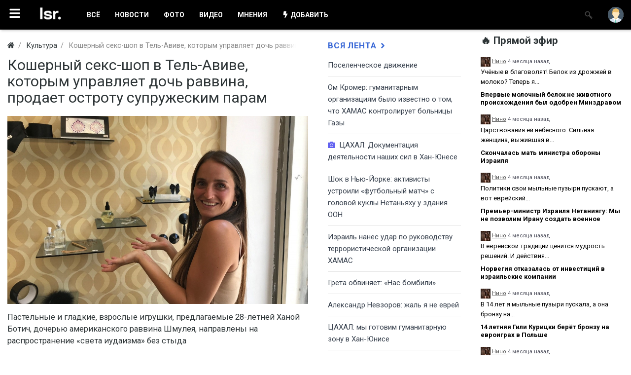

--- FILE ---
content_type: text/html; charset=utf-8
request_url: https://isradar.com/culture/190-koshernyi-seks-shop-v-tel-avive-kotorym-upravljaet-doch-ravvina-prodaet-ostrotu-supruzhe.html
body_size: 18449
content:
<!DOCTYPE html>
<html class="min-vh-100" lang="ru">
    <head>
        <title>Кошерный секс-шоп в Тель-Авиве, которым управляет дочь раввина, продает остроту супружеским парам &mdash; Новости Израиля и мира на русском языке</title>
        <meta charset="utf-8">
        <meta http-equiv="X-UA-Compatible" content="IE=edge">
        <meta name="viewport" content="width=device-width, initial-scale=1, shrink-to-fit=no">
        <meta name="csrf-token" content="14123879eb9be8637f361eb3141e44ec8e773d4b242c6dc0417a89aafd9af326">
        <meta name="generator" content="constagroup">
            <style>
.feed-item__link-target { position: relative; }
.feed-item__headline { margin-bottom: -4px; }
.feed-item__headline h2 { margin: 0; }
.feed-item__headline h2 { font-size: 22px; font-weight: 300; line-height: 26px;}
article h1 { font-size: 30px; line-height: 33px;}
.feed-item-h2 { display: inline-block; }
.feed-item__link-target .feed-item__link { border-bottom: 1px solid transparent; transition:.3s;color: #000; text-decoration: none; border: none;}
.feed-item__link:before { content: ""; position: absolute; top: 0; right: 0; bottom: 0; left: 0; z-index: 1; }
.feed-item__link-target .feed-item__link:hover { border-bottom: 1px solid #e6defe;}
.more-date-format { font-size: 13px; line-height: 16px; font-weight: 500;}
.stats-block__rubric { margin-bottom: 8px; font-size: 13px; line-height: 16px;}
.feed-item__content { text-decoration: none; color: #37404d; display: inline; font-weight: normal; font-style: normal; font-size: 16px; line-height: 23px; word-wrap: break-word;}
.headerbar { background-color: #000;}
.dataset-pills{display:none;}
@media (min-width: 1200px)
{.container, .container-sm, .container-md, .container-lg, .container-xl { max-width: 1600px !important;}}
_type label{display:none;}
_type .custom-control-label{display:inline-block;}
.navbar-expand-lg .navbar-nav .nav-link{ line-height: 110%; text-decoration: none; font-weight: 300; margin: 0 5px;}
.navbar-expand-lg .navbar-nav .nav-link.active{color: unset;}
.navbar-expand-lg .navbar-nav .nav-link:hover{text-decoration: underline;}
</style>
            <meta name="keywords" content=" Кошерный секс-шоп в Тель-Авиве, которым управляет дочь раввина, продает остроту супружеским парам">
		<meta name="description" content=" | Пастельные и гладкие, взрослые игрушки, предлагаемые 28-летней Ханой Ботич, дочерью американского раввина Шмулея, направлены на распространение &laquo;света иудаизма&raquo; без стыда">
		<meta property="og:title" content="Кошерный секс-шоп в Тель-Авиве, которым управляет дочь раввина, продает остроту супружеским парам"/>
		<meta property="og:type" content="website" />
		<meta property="og:url" content="https://isradar.com/culture/190-koshernyi-seks-shop-v-tel-avive-kotorym-upravljaet-doch-ravvina-prodaet-ostrotu-supruzhe.html" />
		<meta property="og:site_name" content="Новости Израиля и мира на русском языке"/>
		<meta property="og:description" content=" | Пастельные и гладкие, взрослые игрушки, предлагаемые 28-летней Ханой Ботич, дочерью американского раввина Шмулея, направлены на распространение &laquo;света иудаизма&raquo; без стыда"/>
		<meta property="og:image" content="https://isradar.com/upload/000/u1/6/3/koshernyi-seks-shop-v-tel-avive-kotorym-upravljaet-doch-ravvina-prodaet-ostrotu-supruzheskim-param-picture-big.jpg"/>
		<meta property="og:image:type" content="image/jpeg"/>
		<meta property="og:image:height" content="749"/>
		<meta property="og:image:width" content="1200"/>
		<link rel="canonical" href="https://isradar.com/culture/190-koshernyi-seks-shop-v-tel-avive-kotorym-upravljaet-doch-ravvina-prodaet-ostrotu-supruzhe.html">
		<link rel="dns-prefetch" href="https://fonts.googleapis.com">
		<link rel="preconnect" href="https://fonts.googleapis.com" crossorigin>
		<link rel="dns-prefetch" href="https://fonts.gstatic.com">
		<link rel="preconnect" href="https://fonts.gstatic.com" crossorigin>
		<link rel="search" type="application/opensearchdescription+xml" href="https://isradar.com/search/opensearch" title="Поиск на Новости Израиля и мира на русском языке">
		<link rel="stylesheet" type="text/css" href="/templates/modern/css/theme.css?165523449">
		<link rel="stylesheet" type="text/css" href="/templates/modern/controllers/comments_jump/css/comments_jump_wd.css?165523449">
		<link rel="stylesheet" type="text/css" href="/templates/modern/css/userpanel.css?165523449">
		<link rel="stylesheet" type="text/css" href="/templates/modern/css/ajaxload.css?165523449">
		<link rel="stylesheet" type="text/css" href="/templates/modern/controllers/make/widgets/content/css/content-style.css?165523449">
		<link rel="stylesheet" type="text/css" href="/templates/modern/css/toastr.css?165523449">
		<link rel="stylesheet" type="text/css" href="https://fonts.googleapis.com/css?family=Roboto:400,400i,700,700i&display=swap&subset=cyrillic-ext">
		<script src="/templates/modern/js/jquery.js?165523449" nonce="298dc13f1bc869796b1464855853141d668948de2388b65d"></script>
		<script src="/templates/modern/js/vendors/popper.js/js/popper.min.js?165523449" nonce="298dc13f1bc869796b1464855853141d668948de2388b65d"></script>
		<script src="/templates/modern/js/vendors/bootstrap/bootstrap.min.js?165523449" nonce="298dc13f1bc869796b1464855853141d668948de2388b65d"></script>
		<script src="/templates/modern/js/core.js?165523449" nonce="298dc13f1bc869796b1464855853141d668948de2388b65d"></script>
		<script src="/templates/modern/js/modal.js?165523449" nonce="298dc13f1bc869796b1464855853141d668948de2388b65d"></script>
		<script src="/templates/modern/controllers/comments_jump/js/comments_jump_wd.js?165523449" nonce="298dc13f1bc869796b1464855853141d668948de2388b65d"></script>
		<script src="/templates/default/js/jquery-scroll.js?165523449" nonce="298dc13f1bc869796b1464855853141d668948de2388b65d"></script>
		<script src="/templates/modern/js/comments.js?165523449" nonce="298dc13f1bc869796b1464855853141d668948de2388b65d"></script>
		<script src="/templates/modern/js/jquery-cookie.js?165523449" nonce="298dc13f1bc869796b1464855853141d668948de2388b65d"></script>
		<script src="/templates/modern/js/rating.js?165523449" nonce="298dc13f1bc869796b1464855853141d668948de2388b65d"></script>
		<script src="/templates/modern/js/userpanel.js?165523449" nonce="298dc13f1bc869796b1464855853141d668948de2388b65d"></script>
		<script src="/templates/modern/js/ResizeSensor.min.js?165523449" nonce="298dc13f1bc869796b1464855853141d668948de2388b65d"></script>
		<script src="/templates/modern/js/theia-sticky-sidebar.min.js?165523449" nonce="298dc13f1bc869796b1464855853141d668948de2388b65d"></script>
		<script src="/templates/modern/js/ajaxload.js?165523449" nonce="298dc13f1bc869796b1464855853141d668948de2388b65d"></script>
		<script src="/templates/modern/js/vendors/toastr/toastr.min.js?165523449" nonce="298dc13f1bc869796b1464855853141d668948de2388b65d"></script>
		            <script async src="https://www.googletagmanager.com/gtag/js?id=G-EDZQPZ53JK"></script>
<script>
  window.dataLayer = window.dataLayer || [];
  function gtag(){dataLayer.push(arguments);}
  gtag('js', new Date());

  gtag('config', 'G-EDZQPZ53JK');
</script>


<script type="text/javascript" >
   (function(m,e,t,r,i,k,a){m[i]=m[i]||function(){(m[i].a=m[i].a||[]).push(arguments)};
   m[i].l=1*new Date();
   for (var j = 0; j < document.scripts.length; j++) {if (document.scripts[j].src === r) { return; }}
   k=e.createElement(t),a=e.getElementsByTagName(t)[0],k.async=1,k.src=r,a.parentNode.insertBefore(k,a)})
   (window, document, "script", "https://mc.yandex.ru/metrika/tag.js", "ym");

   ym(54428176, "init", {
        clickmap:true,
        trackLinks:true,
        accurateTrackBounce:true
   });
</script>
<noscript><div><img src="https://mc.yandex.ru/watch/54428176" style="position:absolute; left:-9999px;" alt="" /></div></noscript>
                <link rel="icon" href="/templates/modern/images/favicons/favicon.ico" type="image/x-icon">
        </head>
    <body id="desktop_device_type" data-device="desktop" class="d-flex flex-column min-vh-100 ">
                            <section class="container-xl container-xl">
                                                                                <div class="icms-header__top">
    <div class="flex-nowrap align-items-center">
        




<style>@media(max-width:400px) {.m-header-menu { display: none; }}</style>
<style>.counter.badge { color: #ffffff; background-color: #3867d6;}</style>
<style>.m-header-submenu ul li a { color: #000 !important; }</style>

<header class="m-header" style = "background: #000000">
    <div class="m-header-wrapper">

                    <div class="m-toggle-sidebar m-material-button">
                <span class = "sidebar-button-bars element-panel">
                                            <svg class="icms-svg-icon w-16" fill="currentColor"><use href="/templates/modern/images/icons/solid.svg?165523449#bars"></use></svg>                                    </span>
            </div>
                
                    <div class="m-logo-box">
                <h1>
                    <a href="/" class="m-logo">
                        <img class="m-logo-mobile" src="/upload/000/u1/d/e/userpanel-options-userpanel-logo-mobile-original.jpg" style = "width: 100px;" alt = "Новости Израиля и мира на русском языке">
                        <img class="m-logo-desktop" src="/upload/000/u1/b/5/userpanel-options-userpanel-logo-original.jpg" style = "width: 100px;" alt = "Новости Израиля и мира на русском языке">
                    </a>
                </h1>
            </div>
                

                    <div class="m-header-menu">
                
            
<ul class="m-header-navigation">



    
    
    
    <li>
                    <a title="ВС&Euml;" class="m-material-button m-submenu-toggle userpanel-a element-panel" href="/posts">
                                                    ВСË                                             </a>
        
        
    

    
            </li>
    
    
    <li>
                    <a title="НОВОСТИ" class="m-material-button m-submenu-toggle userpanel-a element-panel" href="/posts-news">
                                                    НОВОСТИ                                             </a>
        
        
    

    
            </li>
    
    
    <li>
                    <a title="ФОТО" class="m-material-button m-submenu-toggle userpanel-a element-panel" href="/posts-photo">
                                                    ФОТО                                             </a>
        
        
    

    
            </li>
    
    
    <li>
                    <a title="ВИДЕО" class="m-material-button m-submenu-toggle userpanel-a element-panel" href="/posts-video">
                                                    ВИДЕО                                             </a>
        
        
    

    
            </li>
    
    
    <li>
                    <a title="МНЕНИЯ" class="m-material-button m-submenu-toggle userpanel-a element-panel" href="/posts/blogs">
                                                    МНЕНИЯ                                             </a>
        
        
    

    
            </li>
    
    
    <li>
                    <a title="ДОБАВИТЬ" class="m-material-button m-submenu-toggle userpanel-a element-panel" href="/posts/add">
                <svg class="icms-svg-icon w-16" fill="currentColor"><use href="/templates/modern/images/icons/solid.svg?165523449#bolt"></use></svg>                                    ДОБАВИТЬ                                             </a>
        
        
    

    </li></ul></div>

            </div>
        
        <div class="m-header-right m-with-seperator">

            <ul class="m-header-navigation">

                                    <li class = "">
                        <a href="#" class="m-material-button m-search-toggle">
                                                                                        <img src = "/upload/userpanel/search-dark.png" width = "16" height = "16">
                                                    </a>
                    </li>
                
                                    
                                            
                
                
                <li>
                    <a title="user" href="/auth/login" class="m-material-button m-submenu-toggle ajax-modal">
                        <span class="m-user-avatar">
                                                            <img alt="user" src = "/upload/userpanel/guest.png" width = "32" height = "32">
                                                    </span>
                    </a>
                    <div class="m-header-submenu">
                        
                                                
                    </div>
                </li>
                
                            </ul>


        </div>

                    <div class="m-search-bar" style = "background: #000000">
                <form class="m-search-form" action="/search" method="get">
                    <div class="m-search-input-wrapper">
                        <input placeholder="поиск" autocomplete="off" class="input form-control m-search-input" type="text" name="q" value="">                        <button type="submit" name="search" class="m-search-submit">
                        
                                                    <svg class="icms-svg-icon w-16" fill="currentColor"><use href="/templates/modern/images/icons/solid.svg?165523449#angle-right"></use></svg>                        
                        </button>
                    </div>
                    <span class="m-search-close m-search-toggle">

                                                    <svg class="icms-svg-icon w-16" fill="currentColor"><use href="/templates/modern/images/icons/solid.svg?165523449#times"></use></svg>                        
                    </span>
                </form>
            </div>
                

    </div>
</header>

    <div class="m-sidebar">
        <div class="m-sidebar-wrapper">

            
                            <div class="m-sidebar-toggle-button">
                    <svg class="icms-svg-icon w-16" fill="currentColor"><use href="/templates/modern/images/icons/solid.svg?165523449#angle-left"></use></svg>                </div>
            
            <nav class="m-sidebar-navi">
                <ul>



    
    
    
    <li>
                    <a title="Технологии" class="m-material-button" href="/technologies">
                                                    <span class="m-label">Технологии</span>
                                                            </a>
        
        
    

    
            </li>
    
    
    <li>
                    <a title="Экономика" class="m-material-button" href="/economy">
                                                    <span class="m-label">Экономика</span>
                                                            </a>
        
        
    

    
            </li>
    
    
    <li>
                    <a title="Культура" class="m-material-button" href="/culture">
                                                    <span class="m-label">Культура</span>
                                                            </a>
        
        
    

    
            </li>
    
    
    <li>
                    <a title="Политика" class="m-material-button" href="/politics">
                                                    <span class="m-label">Политика</span>
                                                            </a>
        
        
    

    
            </li>
    
    
    <li>
                    <a title="Спорт" class="m-material-button" href="/sport">
                                                    <span class="m-label">Спорт</span>
                                                            </a>
        
        
    

    
            </li>
    
    
    <li>
                    <a title="Здоровье" class="m-material-button" href="/health">
                                                    <span class="m-label">Здоровье</span>
                                                            </a>
        
        
    

    
            </li>
    
    
    <li>
                    <a title="Туризм" class="m-material-button" href="/travel">
                                                    <span class="m-label">Туризм</span>
                                                            </a>
        
        
    

    
            </li>
    
    
    <li>
                    <a title="Искусство" class="m-material-button" href="/design">
                                                    <span class="m-label">Искусство</span>
                                                            </a>
        
        
    

    
            </li>
    
    
    <li>
                    <a title="История" class="m-material-button" href="/history">
                                                    <span class="m-label">История</span>
                                                            </a>
        
        
    

    
            </li>
    
    
    <li>
                    <a title="Юмор" class="m-material-button" href="/humour">
                                                    <span class="m-label">Юмор</span>
                                                            </a>
        
        
    

    
            </li>
    
    
    <li>
                    <a title="Люди" class="m-material-button" href="/people">
                                                    <span class="m-label">Люди</span>
                                                            </a>
        
        
    

    
            </li>
    
    
    <li>
                    <a title="Израиль" class="m-material-button" href="/israel">
                                                    <span class="m-label">Израиль</span>
                                                            </a>
        
        
    

    
            </li>
    
    
    <li>
                    <a title="В мире" class="m-material-button" href="/world">
                                                    <span class="m-label">В мире</span>
                                                            </a>
        
        
    

    
            </li>
    
    
    <li>
                    <a title="Ближний Восток" class="m-material-button" href="/middle-east">
                                                    <span class="m-label">Ближний Восток</span>
                                                            </a>
        
        
    

    </li></ul>
            </nav>
            <div class = "userpanel-html-left border-top">
                            </div>
        </div>
    </div>

<div class="m-overlay"></div>

    <div style = "margin-bottom: 70px;"></div>

    </div>
</div>                                                                                    </section>
                                <section class="container-fluid container">
                    <main class="row">
                                                                <article class="col-lg order-2 mb-3 mb-md-4">
                                            <ol class="breadcrumb mb-0 text-truncate flex-nowrap position-relative flex-fill" itemscope itemtype="https://schema.org/BreadcrumbList">
    <li class="breadcrumb-item" itemprop="itemListElement" itemscope itemtype="https://schema.org/ListItem">
        <a href="/" title="Главная" itemprop="item">
            <svg class="icms-svg-icon w-16" fill="currentColor"><use href="/templates/modern/images/icons/solid.svg?165523449#home"></use></svg>            <meta itemprop="name" content="Главная">
            <meta itemprop="position" content="1">
        </a>
    </li>
                                    <li class="breadcrumb-item" itemprop="itemListElement" itemscope itemtype="https://schema.org/ListItem">
                                    <a href="/culture" itemprop="item">
                        <span itemprop="name">
                            Культура                        </span>
                    </a>
                                <meta itemprop="position" content="2">
            </li>
                                            <li class="breadcrumb-item active " itemprop="itemListElement" itemscope itemtype="https://schema.org/ListItem">
                                    <span itemprop="name">
                        Кошерный секс-шоп в Тель-Авиве, которым управляет дочь раввина, продает остроту супружеским парам                    </span>
                                <meta itemprop="position" content="3">
            </li>
                        </ol>            <h1>
        Кошерный секс-шоп в Тель-Авиве, которым управляет дочь раввина, продает остроту супружеским парам            </h1>
    

<div class="content_item posts_item clearfix text-break my-3">
            <div class="icms-content-fields">
        
            
            
                            
                    <div class="field ft_image f_picture auto_field  " >
                                                <div class="value"><a title="Кошерный секс-шоп в Тель-Авиве, которым управляет дочь раввина, продает остроту супружеским парам" class="ajax-modal modal_image hover_image" href="/upload/000/u1/6/3/koshernyi-seks-shop-v-tel-avive-kotorym-upravljaet-doch-ravvina-prodaet-ostrotu-supruzheskim-param-picture-big.jpg"><img title="Кошерный секс-шоп в Тель-Авиве, которым управляет дочь раввина, продает остроту супружеским парам" class=" img-fluid" src="/upload/000/u1/6/3/koshernyi-seks-shop-v-tel-avive-kotorym-upravljaet-doch-ravvina-prodaet-ostrotu-supruzheskim-param-picture-big.jpg" alt="Кошерный секс-шоп в Тель-Авиве, которым управляет дочь раввина, продает остроту супружеским парам"></a></div>
                    </div>

                
                    <div class="field ft_text f_intro none_field  "  style="width: 100%;">
                                                <div class="value">Пастельные и гладкие, взрослые игрушки, предлагаемые 28-летней Ханой Ботич, дочерью американского раввина Шмулея, направлены на распространение «света иудаизма» без стыда</div>
                    </div>

                
                    <div class="field ft_html f_content none_field  "  style="width: 100%;">
                                                <div class="value"><p>То, что делает секс-игрушку кошерной, было вопросом номер один после того, как Times of Israel получила приглашение посетить кошерный секс-шоп, который недавно открыл свои двери в самом центре Тель-Авива.<br>
<br>
Основанный Ханой Ботич, дочерью знаменитого в Америке ортодоксального раввина Шмулея Ботича, который написал такие книги, как «Кошерный секс: рецепт страсти и близости» и «Почему я не могу влюбиться: программа 12 шагов», магазин по адресу Монтефиоре 25 в Тель-Авиве абсолютно приличный.<br>
<br>
На самом деле, проход к магазину был изначально запутанным. Вывеска на окне гласила «Кошерный секс» черными и фиолетовыми буквами, но на первый взгляд снаружи была видна только одежда.<br>
<br>
«Одежда помогает облегчить вход в магазин» для клиентов, сказала 28-летняя Ботич, одетая в черные джинсы и майку.</p><p><img style="display: block; margin-left: auto; margin-right: auto" title="Кошерный секс-шоп в Тель-Авиве, которым управляет дочь раввина, продает остроту супружеским парам" src="/upload/000/u1/7/4/022256be.jpg" alt="Кошерный секс-шоп в Тель-Авиве, которым управляет дочь раввина, продает остроту супружеским парам"><br>
Ее подруга Кристина Диккенс, которая разрабатывает и переделывает винтажную одежду, также планировала открыть магазин, и две женщины решили создать магазин вместе, чтобы сделать его менее обескураживающим для клиентов, ищущих приспособления для секса, объяснила Ботич. Таким образом получилось совместное название магазина: Иностранный деним Х Кошерный секс.<br>
<br>
«Они смотрят одежду, а затем рассматривают и другие вещи», — сказала Ботич.<br>
<br>
«Другие вещи» скромно размещены на круглом кофейном столике с одной стороны магазина, и на полках на стене. Справа, ближе к окну, находятся такие аксессуары, как повязки на глаза, шелковые наручники, перья, украшения для тела, свечи, кисточки для сосков, духи и масла. Есть также игры, в которых пары бросают кости и получают инструкции о том, что делать дальше.<br>
<br>
Слева находятся аксессуары более в стиле хардкор, хотя они и выглядят невинными на вид. Светлые пастельные тона и нежные линии делали их больше похожими на предметы домашнего обихода итальянского дизайнера Алесси — солонки, открывашки для бутылок, кухонные держатели рулонов — чем на секс-игрушки.<br>
<br>
«У нас есть целый ряд очень разных товаров, и я уверенна, что все они безопасны для тела и экологичны», — добавила Ботич. — Нет ничего вульгарного. Сексуальность сложна. Все эти вещи могут быть использованы с партнером для создания дальнейшей близости».</p><p><img style="display: block; margin-left: auto; margin-right: auto" title="Кошерный секс-шоп в Тель-Авиве, которым управляет дочь раввина, продает остроту супружеским парам" src="/upload/000/u1/a/4/1c336b2a.jpg" alt="Кошерный секс-шоп в Тель-Авиве, которым управляет дочь раввина, продает остроту супружеским парам"><br>
Среди предметов на витрине есть мягкий силиконовый вибратор с питанием от батареек под названием Zen; вибратор-палец под названием Fin, который заряжается от USB и становится продолжением пальца; перезаряжаемый вибратор без помощи рук — светло-розовое яйцевидное устройство с руками, которое может обнимать место удовольствия; и перезаряжаемый вибратор «волшебная палочка». Minamo, светло-голубой пульсирующий мягкий силиконовый гаджет, разработан, чтобы соответствовать контурам женского тела.<br>
<br>
Итак, что же делает игрушку кошерной? Это назначение игрушек, объяснила Ботич. Секс-приспособления предназначены для того, чтобы «помочь супружеским парам создать близость в отношениях».</p><p><img style="display: block; margin-left: auto; margin-right: auto" title="Кошерный секс-шоп в Тель-Авиве, которым управляет дочь раввина, продает остроту супружеским парам" src="/upload/000/u1/2/8/476b5a2d.jpg" alt="Кошерный секс-шоп в Тель-Авиве, которым управляет дочь раввина, продает остроту супружеским парам"><br>
«Это вещи, которые следует использовать с партнером для создания дальнейшей близости», — добавила Ботич. «Люди женятся и остаются в отношениях в течение длительного времени. Приспособления могут помочь людям оживить отношения между ними. Очень трудно поддерживать вожделение и новизну в длительных отношениях. Вам нужно заново открыть близость между двумя людьми, и для этого вы должны постоянно узнавать что-то новое, и эти средства могут помочь вам в этом».<br>
<br>
Ботич сказала, что она не беспокоится о реакции или получении одобрения от раввинов. «Мой отец-раввин», — сказала она со смехом. – «Я приму его одобрение».<br>
<br>
Она добавляет, что недавно раввин вошел в ее магазин и сказал ей, что то, что она делает, «очень важно».<br>
<br>
«Иудаизм может многое предложить», — сказала она. «Сексуальность-это не табу. Он говорит о браке и святости и о том, что вы должны иметь в отношениях. Мужчине приказано ублажать свою жену. В иудаизме так много мудрости», и это послание должно быть распространено.<br>
<br>
Книги ее отца «Кошерный секс» выставлены и продаются в магазине, чтобы дать клиентам более полную перспективу в их сексуальной жизни. На столе Ботич также есть небольшие коробки со свечами для Шаббата, чтобы раздать их женщинам и побудить их зажечь свечи в пятницу вечером.</p><p><img style="display: block; margin-left: auto; margin-right: auto" title="Кошерный секс-шоп в Тель-Авиве, которым управляет дочь раввина, продает остроту супружеским парам" src="/upload/000/u1/f/c/acff4a91.jpg" alt="Кошерный секс-шоп в Тель-Авиве, которым управляет дочь раввина, продает остроту супружеским парам"><br>
Магазин, который также продает товары онлайн, открылся в конце июня, и Ботич все еще находится в процессе получения необходимых согласований от Министерства здравоохранения и Института стандартов для товаров, которые она импортирует.<br>
<br>
«У меня есть еще куча товаров, которые я хочу продавать», — сказала она, включая товары для беременных или женщин в стадии менопаузы, а также для облегчения боли, которую некоторые люди чувствуют во время секса. «Все, что может помочь людям», — сказала она.<br>
<br>
Ботич, которая иммигрировала в Израиль в 2011 году, сказала, что магазин был частью ее миссии в жизни.<br>
<br>
«Иудаизм – это центр моей жизни, но я также живу в современном мире», — сказала она. «Я хочу примирить их. Это мой способ принести свет иудаизма в этот мир».<br>
<br>
Пока Ботич рассказывает, 42-летняя Мерав, которая предпочитает не раскрывать свою фамилию, заходит в магазин. Она светская женщина, и клиент. Она купила вибратор Zen, когда магазин открылся, и теперь пришла снова, чтобы еще раз взглянуть.<br>
<br>
«Я уже бывала во многих секс-шопах, — сказала Мерав. – Но в магазине Ханы вы не испытываете чувства стыда во время покупки. Она объясняет вам, как использовать вибратор так же, как она объяснила бы вам, как наносить крем на лицо».</p></div>
                    </div>

                            
            
                </div>
    
    
    
    
            <div class="append_html"><hr /> <p>🔥 Наш Telegram канал, обязательно подпишись! <a title="подпишись на наш телеграм канал!" href="https://t.me/isradarcom" target="_blank" rel="noopener">https://t.me/isradarcom</a></p></div>
    
            <div class="info_bar">
                            <div class="bar_item bi_rating" title="">
                                                                
<div class="d-flex rating_widget content_posts_rating" id="rating-posts-190"
            data-target-controller="content"
        data-target-subject="posts"
        data-target-id="190"
                    data-info-url="/rating/info"
            >
        <div class="arrow up">
                    <span class="disabled text-secondary" title="Вы не можете голосовать">
                <svg class="icms-svg-icon w-16" fill="currentColor"><use href="/templates/modern/images/icons/solid.svg?165523449#thumbs-up"></use></svg>            </span>
            </div>

    <div class="score mx-2" title="Рейтинг">
                    <span>&mdash;</span>
            </div>

    <div class="arrow down">
                    <span class="disabled text-secondary" title="Вы не можете голосовать">
                <svg class="icms-svg-icon w-16" fill="currentColor"><use href="/templates/modern/images/icons/solid.svg?165523449#thumbs-down"></use></svg>            </span>
            </div>

</div>

                                        </div>
                            <div class="bar_item bi_date_pub" title="Дата публикации">
                                            <svg class="icms-svg-icon w-16" fill="currentColor"><use href="/templates/modern/images/icons/solid.svg?165523449#calendar-alt"></use></svg>                                                                <time datetime="2019-07-27T12:33:34+03:00">27.07.2019</time>                                    </div>
                            <div class="bar_item bi_hits" title="6 797 просмотров">
                                            <svg class="icms-svg-icon w-16" fill="currentColor"><use href="/templates/modern/images/icons/solid.svg?165523449#eye"></use></svg>                                                                6.8K                                    </div>
                            <div class="bar_item bi_user" title="">
                                            <svg class="icms-svg-icon w-16" fill="currentColor"><use href="/templates/modern/images/icons/solid.svg?165523449#user"></use></svg>                                                                <a class="stretched-link" href="/users/admin">Сэмми</a>
                                    </div>
                            <div class="bar_item bi_share" title="">
                                                                                                     </div>
                    </div>
    
</div>


    <div id="comments_widget" class="tabs-menu icms-comments__tabs">
    <span id="comments"></span>
    <ul class="nav nav-tabs content_posts_comments_tab position-relative">
                    <li class="nav-item">
                <a href="#tab-icms" class="nav-link active" data-toggle="tab">
                    0                </a>
                            </li>
            </ul>
    <div class="tab-content">
                    <div id="tab-icms" class="tab-pane show active content_posts_comments">
                    <div class="d-flex justify-content-between align-items-center mt-3 mt-md-4">
            <div id="comments_add_link">
            <a href="#reply" class="btn btn-primary ajaxlink">
                Написать комментарий            </a>
        </div>
            </div>

<div id="comments_list" class="my-3 my-md-4">

    
        <div class="no_comments alert alert-info my-4">
            Нет комментариев. Ваш будет первым!        </div>

        
    
    
</div>

    <div id="comments_add_form">
                    <div class="preview_box alert alert-light border mt-3 d-none"></div>
            <form action="/comments/submit" method="post">
                <input type="hidden" name="csrf_token" value="14123879eb9be8637f361eb3141e44ec8e773d4b242c6dc0417a89aafd9af326" class="input form-control">                <input type="hidden" name="action" value="add" class="input form-control">                <input type="hidden" name="id" value="0" class="input form-control">                <input type="hidden" name="parent_id" value="0" class="input form-control">                <input type="hidden" name="tc" value="content" class="input form-control">                <input type="hidden" name="ts" value="posts" class="input form-control">                <input type="hidden" name="ti" value="190" class="input form-control">                <input type="hidden" name="tud" value="1" class="input form-control">                <input type="hidden" name="timestamp" value="1769306529" class="input form-control">                                                        <div class="author_data form-row">
                        <div class="name form-group col-md-6">
                            <label>
                                Ваше имя                            </label>
                            <input type="text" name="author_name" class="input form-control">                        </div>
                                                <div class="email form-group col-md-6">
                            <label>
                                E-mail для ответов                            </label>
                            <input type="text" name="author_email" class="input form-control">                        </div>
                                            </div>
                                                <textarea class="textarea form-control" rows="5" id="content" name="content"></textarea>                <div class="buttons row justify-content-between">
                    <div class="col">
                        <button class="button btn button-add button-update btn-primary" type="button" value="Отправить" name="submit"><span>Отправить</span></button>                        <button class="button btn btn-secondary button-cancel" type="button" value="Отменить" name="cancel"><span>Отменить</span></button>                    </div>
                    <div class="col-auto">
                        <button class="button btn button-preview btn-info" name="preview" type="button">
                            <svg class="icms-svg-icon w-16" fill="currentColor"><use href="/templates/modern/images/icons/solid.svg?165523449#eye"></use></svg>                            <span class="d-none d-lg-inline-block">Предпросмотр</span>
                        </button>
                    </div>
                </div>
            </form>
                        </div>
<a id="comments_jump_wd" href="#" data-max_comment_id="1" data-toggle="tooltip" data-placement="right" class="btn btn-secondary d-none" title="Перейти к непрочитанному комментарию"><svg class="icms-svg-icon w-16" fill="currentColor"><use href="/templates/modern/images/icons/solid.svg?165523449#history"></use></svg><span class="badge badge-light"></span></a>

            </div>
            </div>
</div>
                                    </article>
                                                    <aside class="col-lg-3 order-2 stickysidebar">
                                        





<section class="bg-white p-2 no-photo-list-2 rounded">
 
<div class="title-b">
      <a title="Вся лента" href = "/">Вся лента <svg class="icms-svg-icon w-16" fill="currentColor"><use href="/templates/modern/images/icons/solid.svg?165523449#angle-right"></use></svg></a>
</div>

      <div class="no-photo-content">

         
                      
             
            <article class="first-item">
               <div class="block-title">
                  <a title="Поселенческое движение" href="/posts/history/427-poselencheskoe-dvizhenie.html" class="item-all">
                                               Поселенческое движение                  </a>
               </div>
            </article>

             
             
             
             
                      
             
            <article class="first-item">
               <div class="block-title">
                  <a title="Ом Кромер: гуманитарным организациям было известно о том, что ХАМАС контролирует больницы Газы" href="/posts/blogs/426-om-kromer-gumanitarnym-organizacijam-bylo-izvestno-o-tom-chto-hamas-kontroliruet-bolnicy-g.html" class="item-all">
                                               Ом Кромер: гуманитарным организациям было известно о том, что ХАМАС контролирует больницы Газы                  </a>
               </div>
            </article>

             
             
             
             
                      
             
            <article class="first-item">
               <div class="block-title">
                  <a title="ЦАХАЛ: Документация деятельности наших сил в Хан-Юнесе" href="/posts/middle-east/425-cahal-dokumentacija-dejatelnosti-nashih-sil-v-han-yunese.html" class="item-all">
                                 <span class = "icon-item"><svg class="icms-svg-icon w-16" fill="currentColor"><use href="/templates/modern/images/icons/solid.svg?165523449#camera"></use></svg></span>
                                          ЦАХАЛ: Документация деятельности наших сил в Хан-Юнесе                  </a>
               </div>
            </article>

             
             
             
             
                      
             
            <article class="first-item">
               <div class="block-title">
                  <a title="Шок в Нью-Йорке: активисты устроили «футбольный матч» с головой куклы Нетаньяху у здания ООН" href="/posts/world/424-shok-v-nyu-iorke-aktivisty-ustroili-futbolnyi-match-s-golovoi-kukly-netanjahu-u-zdanija-oo.html" class="item-all">
                                               Шок в Нью-Йорке: активисты устроили «футбольный матч» с головой куклы Нетаньяху у здания ООН                  </a>
               </div>
            </article>

             
             
             
             
                      
             
            <article class="first-item">
               <div class="block-title">
                  <a title="Израиль нанес удар по руководству террористической организации ХАМАС" href="/posts/middle-east/423-izrail-nanes-udar-po-rukovodstvu-terroristicheskoi-organizacii-hamas.html" class="item-all">
                                               Израиль нанес удар по руководству террористической организации ХАМАС                  </a>
               </div>
            </article>

             
             
             
             
                      
             
            <article class="first-item">
               <div class="block-title">
                  <a title="Грета обвиняет: «Нас бомбили»" href="/posts/people/422-greta-obvinjaet-nas-bombili.html" class="item-all">
                                               Грета обвиняет: «Нас бомбили»                  </a>
               </div>
            </article>

             
             
             
             
                      
             
            <article class="first-item">
               <div class="block-title">
                  <a title="Александр Невзоров: жаль я не еврей" href="/posts/blogs/421-aleksandr-nevzorov-zhal-ja-ne-evrei.html" class="item-all">
                                  Александр Невзоров: жаль я не еврей                  </a>
               </div>
            </article>

             
             
             
             
                      
             
            <article class="first-item">
               <div class="block-title">
                  <a title="ЦАХАЛ: мы готовим гуманитарную зону в Хан-Юнисе" href="/posts/middle-east/420-cahal-my-gotovim-gumanitarnuyu-zonu-v-han-yunise.html" class="item-all">
                                               ЦАХАЛ: мы готовим гуманитарную зону в Хан-Юнисе                  </a>
               </div>
            </article>

             
             
             
             
                      
             
            <article class="first-item">
               <div class="block-title">
                  <a title="Эйнат Кляйн - Е2-Е4" href="/posts/humour/419-einat-kljain-e2-e4.html" class="item-all">
                                               Эйнат Кляйн - Е2-Е4                  </a>
               </div>
            </article>

             
             
             
             
                      
             
            <article class="first-item">
               <div class="block-title">
                  <a title="Смелость на вкус: история ресторатора Йорая Файнберга в Берлине" href="/posts/culture/418-smelost-na-vkus-istorija-restoratora-ioraja-fainberga-v-berline.html" class="item-all">
                                               Смелость на вкус: история ресторатора Йорая Файнберга в Берлине                  </a>
               </div>
            </article>

             
             
             
             
         
   </div>
</section>




<section class="bg-white no-photo-list">
   <div class="title-v">Блогосфера</div>
   <div>
      <div class="bg-white no-photo-content">

                  
                     
            
            <article class="first-item">
               <span class="counter-item" style = "background: #efefef; color: #1689e2">1</span>
               <div class="block-title">
                  <a title="Ом Кромер: гуманитарным организациям было известно о том, что ХАМАС контролирует больницы Газы" href="/posts/blogs/426-om-kromer-gumanitarnym-organizacijam-bylo-izvestno-o-tom-chto-hamas-kontroliruet-bolnicy-g.html" class="first-title-np">Ом Кромер: гуманитарным организациям было известно о том, что ХАМАС контролирует больницы Газы</a>
                  <div class="toolbar-np">
                     <span class="np-view">
                        <span class="icon-view">
                           <svg class="icms-svg-icon w-16" fill="currentColor"><use href="/templates/modern/images/icons/solid.svg?165523449#eye"></use></svg>                        </span>
                        <span class="view-counter">3928</span>
                     </span>
                     <a title="обсудить" href="/posts/blogs/426-om-kromer-gumanitarnym-organizacijam-bylo-izvestno-o-tom-chto-hamas-kontroliruet-bolnicy-g.html#comments" class="comments-np">
                        <span class="icon-comment">
                           <svg class="icms-svg-icon w-16" fill="currentColor"><use href="/templates/modern/images/icons/regular.svg?165523449#comments"></use></svg>                        </span>
                        <span class="comment-counter">Обсудить</span>
                     </a>
                  </div>
               </div>
            </article>

                     
            
            <article class="first-item">
               <span class="counter-item" style = "background: #efefef; color: #1689e2">2</span>
               <div class="block-title">
                  <a title="Александр Невзоров: жаль я не еврей" href="/posts/blogs/421-aleksandr-nevzorov-zhal-ja-ne-evrei.html" class="second-title">Александр Невзоров: жаль я не еврей</a>
                  <div class="toolbar-np">
                     <span class="np-view">
                        <span class="icon-view">
                           <svg class="icms-svg-icon w-16" fill="currentColor"><use href="/templates/modern/images/icons/solid.svg?165523449#eye"></use></svg>                        </span>
                        <span class="view-counter">4772</span>
                     </span>
                     <a title="обсудить" href="/posts/blogs/421-aleksandr-nevzorov-zhal-ja-ne-evrei.html#comments" class="comments-np">
                        <span class="icon-comment">
                           <svg class="icms-svg-icon w-16" fill="currentColor"><use href="/templates/modern/images/icons/regular.svg?165523449#comments"></use></svg>                        </span>
                        <span class="comment-counter">Обсудить</span>
                     </a>
                  </div>
               </div>
            </article>

                     
            
            <article class="first-item">
               <span class="counter-item" style = "background: #efefef; color: #1689e2">3</span>
               <div class="block-title">
                  <a title="Эйнат Кляйн - Е2-Е4" href="/posts/humour/419-einat-kljain-e2-e4.html" class="second-title">Эйнат Кляйн - Е2-Е4</a>
                  <div class="toolbar-np">
                     <span class="np-view">
                        <span class="icon-view">
                           <svg class="icms-svg-icon w-16" fill="currentColor"><use href="/templates/modern/images/icons/solid.svg?165523449#eye"></use></svg>                        </span>
                        <span class="view-counter">968</span>
                     </span>
                     <a title="обсудить" href="/posts/humour/419-einat-kljain-e2-e4.html#comments" class="comments-np">
                        <span class="icon-comment">
                           <svg class="icms-svg-icon w-16" fill="currentColor"><use href="/templates/modern/images/icons/regular.svg?165523449#comments"></use></svg>                        </span>
                        <span class="comment-counter">1</span>
                     </a>
                  </div>
               </div>
            </article>

                     
            
            <article class="first-item">
               <span class="counter-item" style = "background: #efefef; color: #1689e2">4</span>
               <div class="block-title">
                  <a title="Слава ШИФРИН: Ты мне только одно скажи: Мы до Тель-Авива живыми долетим?" href="/posts/blogs/406-slava-shifrin-ty-mne-tolko-odno-skazhi-my-do-tel-aviva-zhivymi-doletim.html" class="second-title">Слава ШИФРИН: Ты мне только одно скажи: Мы до Тель-Авива живыми долетим?</a>
                  <div class="toolbar-np">
                     <span class="np-view">
                        <span class="icon-view">
                           <svg class="icms-svg-icon w-16" fill="currentColor"><use href="/templates/modern/images/icons/solid.svg?165523449#eye"></use></svg>                        </span>
                        <span class="view-counter">5538</span>
                     </span>
                     <a title="обсудить" href="/posts/blogs/406-slava-shifrin-ty-mne-tolko-odno-skazhi-my-do-tel-aviva-zhivymi-doletim.html#comments" class="comments-np">
                        <span class="icon-comment">
                           <svg class="icms-svg-icon w-16" fill="currentColor"><use href="/templates/modern/images/icons/regular.svg?165523449#comments"></use></svg>                        </span>
                        <span class="comment-counter">Обсудить</span>
                     </a>
                  </div>
               </div>
            </article>

                     
            
            <article class="first-item">
               <span class="counter-item" style = "background: #efefef; color: #1689e2">5</span>
               <div class="block-title">
                  <a title="Сергей Ауслендер: Народ и армия едины" href="/posts/blogs/404-sergei-auslender-narod-i-armija-ediny.html" class="second-title">Сергей Ауслендер: Народ и армия едины</a>
                  <div class="toolbar-np">
                     <span class="np-view">
                        <span class="icon-view">
                           <svg class="icms-svg-icon w-16" fill="currentColor"><use href="/templates/modern/images/icons/solid.svg?165523449#eye"></use></svg>                        </span>
                        <span class="view-counter">6894</span>
                     </span>
                     <a title="обсудить" href="/posts/blogs/404-sergei-auslender-narod-i-armija-ediny.html#comments" class="comments-np">
                        <span class="icon-comment">
                           <svg class="icms-svg-icon w-16" fill="currentColor"><use href="/templates/modern/images/icons/regular.svg?165523449#comments"></use></svg>                        </span>
                        <span class="comment-counter">Обсудить</span>
                     </a>
                  </div>
               </div>
            </article>

                     
            
            <article class="first-item">
               <span class="counter-item" style = "background: #efefef; color: #1689e2">6</span>
               <div class="block-title">
                  <a title="Александр Арестович: Ам исраэль хай" href="/posts/blogs/403-aleksandr-arestovich-am-israel-hai.html" class="second-title">Александр Арестович: Ам исраэль хай</a>
                  <div class="toolbar-np">
                     <span class="np-view">
                        <span class="icon-view">
                           <svg class="icms-svg-icon w-16" fill="currentColor"><use href="/templates/modern/images/icons/solid.svg?165523449#eye"></use></svg>                        </span>
                        <span class="view-counter">7029</span>
                     </span>
                     <a title="обсудить" href="/posts/blogs/403-aleksandr-arestovich-am-israel-hai.html#comments" class="comments-np">
                        <span class="icon-comment">
                           <svg class="icms-svg-icon w-16" fill="currentColor"><use href="/templates/modern/images/icons/regular.svg?165523449#comments"></use></svg>                        </span>
                        <span class="comment-counter">Обсудить</span>
                     </a>
                  </div>
               </div>
            </article>

                     
            
            <article class="first-item">
               <span class="counter-item" style = "background: #efefef; color: #1689e2">7</span>
               <div class="block-title">
                  <a title="День независимости Израиля, на иврите - Йом ха Ацмаут" href="/posts/blogs/402-den-nezavisimosti-izrailja-na-ivrite-iom-ha-acmaut.html" class="second-title">День независимости Израиля, на иврите - Йом ха Ацмаут</a>
                  <div class="toolbar-np">
                     <span class="np-view">
                        <span class="icon-view">
                           <svg class="icms-svg-icon w-16" fill="currentColor"><use href="/templates/modern/images/icons/solid.svg?165523449#eye"></use></svg>                        </span>
                        <span class="view-counter">6816</span>
                     </span>
                     <a title="обсудить" href="/posts/blogs/402-den-nezavisimosti-izrailja-na-ivrite-iom-ha-acmaut.html#comments" class="comments-np">
                        <span class="icon-comment">
                           <svg class="icms-svg-icon w-16" fill="currentColor"><use href="/templates/modern/images/icons/regular.svg?165523449#comments"></use></svg>                        </span>
                        <span class="comment-counter">Обсудить</span>
                     </a>
                  </div>
               </div>
            </article>

                     
            
            <article class="first-item">
               <span class="counter-item" style = "background: #efefef; color: #1689e2">8</span>
               <div class="block-title">
                  <a title="С днём рождения, вечно юная, любимая, единственная Страна моя" href="/posts/blogs/401-s-dnyom-rozhdenija-vechno-yunaja-lyubimaja-edinstvennaja-strana-moja.html" class="second-title">С днём рождения, вечно юная, любимая, единственная Страна моя</a>
                  <div class="toolbar-np">
                     <span class="np-view">
                        <span class="icon-view">
                           <svg class="icms-svg-icon w-16" fill="currentColor"><use href="/templates/modern/images/icons/solid.svg?165523449#eye"></use></svg>                        </span>
                        <span class="view-counter">6669</span>
                     </span>
                     <a title="обсудить" href="/posts/blogs/401-s-dnyom-rozhdenija-vechno-yunaja-lyubimaja-edinstvennaja-strana-moja.html#comments" class="comments-np">
                        <span class="icon-comment">
                           <svg class="icms-svg-icon w-16" fill="currentColor"><use href="/templates/modern/images/icons/regular.svg?165523449#comments"></use></svg>                        </span>
                        <span class="comment-counter">Обсудить</span>
                     </a>
                  </div>
               </div>
            </article>

                     
            
            <article class="first-item">
               <span class="counter-item" style = "background: #efefef; color: #1689e2">9</span>
               <div class="block-title">
                  <a title="🇮🇱 СТУК В ДВЕРЬ" href="/posts/blogs/400-stuk-v-dver.html" class="second-title">🇮🇱 СТУК В ДВЕРЬ</a>
                  <div class="toolbar-np">
                     <span class="np-view">
                        <span class="icon-view">
                           <svg class="icms-svg-icon w-16" fill="currentColor"><use href="/templates/modern/images/icons/solid.svg?165523449#eye"></use></svg>                        </span>
                        <span class="view-counter">8246</span>
                     </span>
                     <a title="обсудить" href="/posts/blogs/400-stuk-v-dver.html#comments" class="comments-np">
                        <span class="icon-comment">
                           <svg class="icms-svg-icon w-16" fill="currentColor"><use href="/templates/modern/images/icons/regular.svg?165523449#comments"></use></svg>                        </span>
                        <span class="comment-counter">Обсудить</span>
                     </a>
                  </div>
               </div>
            </article>

                     
            
            <article class="first-item">
               <span class="counter-item" style = "background: #efefef; color: #1689e2">10</span>
               <div class="block-title">
                  <a title="Николай Дижур: Политики обещают, но не выполняют" href="/posts/blogs/399-nikolai-dizhur-politiki-obeschayut-no-ne-vypolnjayut.html" class="second-title">Николай Дижур: Политики обещают, но не выполняют</a>
                  <div class="toolbar-np">
                     <span class="np-view">
                        <span class="icon-view">
                           <svg class="icms-svg-icon w-16" fill="currentColor"><use href="/templates/modern/images/icons/solid.svg?165523449#eye"></use></svg>                        </span>
                        <span class="view-counter">6020</span>
                     </span>
                     <a title="обсудить" href="/posts/blogs/399-nikolai-dizhur-politiki-obeschayut-no-ne-vypolnjayut.html#comments" class="comments-np">
                        <span class="icon-comment">
                           <svg class="icms-svg-icon w-16" fill="currentColor"><use href="/templates/modern/images/icons/regular.svg?165523449#comments"></use></svg>                        </span>
                        <span class="comment-counter">1</span>
                     </a>
                  </div>
               </div>
            </article>

         
      </div>
   </div>
</section>








<div class=" mb-2 mt-2">

<section class="bg-white no-photo-list">
    
            <div class="title-v">
            Актуальное        </div>
        
   <div>
      <div class="bg-white no-photo-content">

         
                     
            
            
            <article class="first-item">
               <div class="block-title">
                                       <a title="Поселенческое движение" href = "/posts/history/427-poselencheskoe-dvizhenie.html"><img alt="Поселенческое движение" class = "first-photo" src = "/upload/000/u1/a/e/poselencheskoe-dvizhenie-picture-big.jpg"></a>
                                    <a title="Поселенческое движение" href="/posts/history/427-poselencheskoe-dvizhenie.html" class="first-title-np">Поселенческое движение</a>
                  <div class="toolbar-np">
                     <span class="np-view">
                        <span class="icon-view">
                           <svg class="icms-svg-icon w-16" fill="currentColor"><use href="/templates/modern/images/icons/solid.svg?165523449#eye"></use></svg>                        </span>
                        <span class="view-counter">4677</span>
                     </span>
                     <a title="обсудить" href="/posts/history/427-poselencheskoe-dvizhenie.html#comments" class="comments-np">
                        <span class="icon-comment">
                           <svg class="icms-svg-icon w-16" fill="currentColor"><use href="/templates/modern/images/icons/regular.svg?165523449#comments"></use></svg>                        </span>
                        <span class="comment-counter">Обсудить</span>
                     </a>
                  </div>
               </div>
            </article>

                     
            
            
            <article class="first-item">
               <div class="block-title">
                                    <a title="Ом Кромер: гуманитарным организациям было известно о том, что ХАМАС контролирует больницы Газы" href="/posts/blogs/426-om-kromer-gumanitarnym-organizacijam-bylo-izvestno-o-tom-chto-hamas-kontroliruet-bolnicy-g.html" class="second-title">Ом Кромер: гуманитарным организациям было известно о том, что ХАМАС контролирует больницы Газы</a>
                  <div class="toolbar-np">
                     <span class="np-view">
                        <span class="icon-view">
                           <svg class="icms-svg-icon w-16" fill="currentColor"><use href="/templates/modern/images/icons/solid.svg?165523449#eye"></use></svg>                        </span>
                        <span class="view-counter">3928</span>
                     </span>
                     <a title="обсудить" href="/posts/blogs/426-om-kromer-gumanitarnym-organizacijam-bylo-izvestno-o-tom-chto-hamas-kontroliruet-bolnicy-g.html#comments" class="comments-np">
                        <span class="icon-comment">
                           <svg class="icms-svg-icon w-16" fill="currentColor"><use href="/templates/modern/images/icons/regular.svg?165523449#comments"></use></svg>                        </span>
                        <span class="comment-counter">Обсудить</span>
                     </a>
                  </div>
               </div>
            </article>

                     
            
            
            <article class="first-item">
               <div class="block-title">
                                    <a title="ЦАХАЛ: Документация деятельности наших сил в Хан-Юнесе" href="/posts/middle-east/425-cahal-dokumentacija-dejatelnosti-nashih-sil-v-han-yunese.html" class="second-title">ЦАХАЛ: Документация деятельности наших сил в Хан-Юнесе</a>
                  <div class="toolbar-np">
                     <span class="np-view">
                        <span class="icon-view">
                           <svg class="icms-svg-icon w-16" fill="currentColor"><use href="/templates/modern/images/icons/solid.svg?165523449#eye"></use></svg>                        </span>
                        <span class="view-counter">5051</span>
                     </span>
                     <a title="обсудить" href="/posts/middle-east/425-cahal-dokumentacija-dejatelnosti-nashih-sil-v-han-yunese.html#comments" class="comments-np">
                        <span class="icon-comment">
                           <svg class="icms-svg-icon w-16" fill="currentColor"><use href="/templates/modern/images/icons/regular.svg?165523449#comments"></use></svg>                        </span>
                        <span class="comment-counter">Обсудить</span>
                     </a>
                  </div>
               </div>
            </article>

                     
            
            
            <article class="first-item">
               <div class="block-title">
                                    <a title="Шок в Нью-Йорке: активисты устроили «футбольный матч» с головой куклы Нетаньяху у здания ООН" href="/posts/world/424-shok-v-nyu-iorke-aktivisty-ustroili-futbolnyi-match-s-golovoi-kukly-netanjahu-u-zdanija-oo.html" class="second-title">Шок в Нью-Йорке: активисты устроили «футбольный матч» с головой куклы Нетаньяху у здания ООН</a>
                  <div class="toolbar-np">
                     <span class="np-view">
                        <span class="icon-view">
                           <svg class="icms-svg-icon w-16" fill="currentColor"><use href="/templates/modern/images/icons/solid.svg?165523449#eye"></use></svg>                        </span>
                        <span class="view-counter">3269</span>
                     </span>
                     <a title="обсудить" href="/posts/world/424-shok-v-nyu-iorke-aktivisty-ustroili-futbolnyi-match-s-golovoi-kukly-netanjahu-u-zdanija-oo.html#comments" class="comments-np">
                        <span class="icon-comment">
                           <svg class="icms-svg-icon w-16" fill="currentColor"><use href="/templates/modern/images/icons/regular.svg?165523449#comments"></use></svg>                        </span>
                        <span class="comment-counter">Обсудить</span>
                     </a>
                  </div>
               </div>
            </article>

         
      </div>
   </div>
</section>







</div>                                </aside>
                                                    <aside class="col-lg-3 order-3 mb-3 mb-md-4 stickysidebar">
                                        <div class="icms-widget card mb-3 mb-md-4  icms-widget__compact" id="widget_wrapper_186">
        <h3 class="h5 card-header d-flex align-items-center">
        <span>🔥 Прямой эфир</span>
            </h3>
        <div class="card-body">
        <div class="widget_comments_list">
    
                
        <style>
        .block-content .latest-list li {
            margin-bottom: 15px;
            color: #50515E;
        }
        .block-content .latest-list p {
            font-size: 11px;
            margin-bottom: 0.1rem;
        }
        .block-content .latest-list .author {
            color: #4c4c4c;
            text-decoration: underline;
        }
        .block-content .latest-list .stream-topic {
        }
        .block-content .latest-list .block-item-comments {
            font-size: 11px;
            text-decoration: none;
            color: #50515E;
            white-space: nowrap;
        }
        .block-content .latest-list .block-item-comments i {
            position: relative;
            top: 3px;
            margin-right: 2px;
        }

        .block-content .latest-list .block-item-comments {
            font-size: 11px;
            text-decoration: none;
            color: #50515E;
            white-space: nowrap;
        }

        
        
        .block-content  ul, .block-content  ol {
            list-style: none;
            list-style-image: none;
            padding: 0;
        }
        .title-comment .img-fluid{
        position: static;
        width: 20px;
        height: 20px;
        vertical-align: middle;
        }
        .activity-item__message {
            margin-bottom: 8px;
            font-size: 14px;
            line-height: 20px;
            max-height: 60px;
            overflow: hidden;
            font-size: 13px;
        color: #000;
        }
        div.activity-item__source {
            font-weight: 600;
            transition: .3s;
            line-height: 16px;
            max-height: 32px;
            overflow: hidden;
            transition: color .25s ease-in-out;
            display: -webkit-box;
            -webkit-line-clamp: 2;
            font-size: 13px;
        color: #000;
        }
        div.activity-item__source:hover {
        color: #3867d6;
        }
        </style>
        
     
        
    <div class="block-content">
        <ul class="latest-list">
                                            
                <li class="title-comment">
                    <p>
        <img class="img-fluid" src="/upload/000/u1/c/7/c7ebd27d.jpg" alt="Нино" title="Нино">                        
                    <a href="/users/4" class="author">Нино</a>
                
    <time datetime="" title="4 месяца назад">
        4 месяца назад</time>
                    </p>
                        <a title="" class="stream-topic" href="/health/413-vpervye-molochnyi-belok-ne-zhivotnogo-proishozhdenija-byl-odobren-minzdravom-izrailja.html#comment_111">
    <div class="activity-item__message">Учёные в благоволят! Белок из дрожжей в молоко? Теперь я...</div>
    <div class="activity-item__source">Впервые молочный белок не животного происхождения был одобрен Минздравом Израиля</div>
            </a>
                    
                </li>
        </ul>
    </div>
        
            
        
        
        
    
                
                                    <div class="text-muted d-flex justify-content-between align-items-center mt-2">
                                            </div>
                    
                
        <style>
        .block-content .latest-list li {
            margin-bottom: 15px;
            color: #50515E;
        }
        .block-content .latest-list p {
            font-size: 11px;
            margin-bottom: 0.1rem;
        }
        .block-content .latest-list .author {
            color: #4c4c4c;
            text-decoration: underline;
        }
        .block-content .latest-list .stream-topic {
        }
        .block-content .latest-list .block-item-comments {
            font-size: 11px;
            text-decoration: none;
            color: #50515E;
            white-space: nowrap;
        }
        .block-content .latest-list .block-item-comments i {
            position: relative;
            top: 3px;
            margin-right: 2px;
        }

        .block-content .latest-list .block-item-comments {
            font-size: 11px;
            text-decoration: none;
            color: #50515E;
            white-space: nowrap;
        }

        
        
        .block-content  ul, .block-content  ol {
            list-style: none;
            list-style-image: none;
            padding: 0;
        }
        .title-comment .img-fluid{
        position: static;
        width: 20px;
        height: 20px;
        vertical-align: middle;
        }
        .activity-item__message {
            margin-bottom: 8px;
            font-size: 14px;
            line-height: 20px;
            max-height: 60px;
            overflow: hidden;
            font-size: 13px;
        color: #000;
        }
        div.activity-item__source {
            font-weight: 600;
            transition: .3s;
            line-height: 16px;
            max-height: 32px;
            overflow: hidden;
            transition: color .25s ease-in-out;
            display: -webkit-box;
            -webkit-line-clamp: 2;
            font-size: 13px;
        color: #000;
        }
        div.activity-item__source:hover {
        color: #3867d6;
        }
        </style>
        
     
        
    <div class="block-content">
        <ul class="latest-list">
                                            
                <li class="title-comment">
                    <p>
        <img class="img-fluid" src="/upload/000/u1/c/7/c7ebd27d.jpg" alt="Нино" title="Нино">                        
                    <a href="/users/4" class="author">Нино</a>
                
    <time datetime="" title="4 месяца назад">
        4 месяца назад</time>
                    </p>
                        <a title="" class="stream-topic" href="/israel/414-skonchalas-mat-ministra-oborony-izrailja.html#comment_110">
    <div class="activity-item__message">Царствования ей небесного. Сильная женщина, выжившая в...</div>
    <div class="activity-item__source">Скончалась мать министра обороны Израиля</div>
            </a>
                    
                </li>
        </ul>
    </div>
        
            
        
        
        
    
                
                                    <div class="text-muted d-flex justify-content-between align-items-center mt-2">
                                            </div>
                    
                
        <style>
        .block-content .latest-list li {
            margin-bottom: 15px;
            color: #50515E;
        }
        .block-content .latest-list p {
            font-size: 11px;
            margin-bottom: 0.1rem;
        }
        .block-content .latest-list .author {
            color: #4c4c4c;
            text-decoration: underline;
        }
        .block-content .latest-list .stream-topic {
        }
        .block-content .latest-list .block-item-comments {
            font-size: 11px;
            text-decoration: none;
            color: #50515E;
            white-space: nowrap;
        }
        .block-content .latest-list .block-item-comments i {
            position: relative;
            top: 3px;
            margin-right: 2px;
        }

        .block-content .latest-list .block-item-comments {
            font-size: 11px;
            text-decoration: none;
            color: #50515E;
            white-space: nowrap;
        }

        
        
        .block-content  ul, .block-content  ol {
            list-style: none;
            list-style-image: none;
            padding: 0;
        }
        .title-comment .img-fluid{
        position: static;
        width: 20px;
        height: 20px;
        vertical-align: middle;
        }
        .activity-item__message {
            margin-bottom: 8px;
            font-size: 14px;
            line-height: 20px;
            max-height: 60px;
            overflow: hidden;
            font-size: 13px;
        color: #000;
        }
        div.activity-item__source {
            font-weight: 600;
            transition: .3s;
            line-height: 16px;
            max-height: 32px;
            overflow: hidden;
            transition: color .25s ease-in-out;
            display: -webkit-box;
            -webkit-line-clamp: 2;
            font-size: 13px;
        color: #000;
        }
        div.activity-item__source:hover {
        color: #3867d6;
        }
        </style>
        
     
        
    <div class="block-content">
        <ul class="latest-list">
                                            
                <li class="title-comment">
                    <p>
        <img class="img-fluid" src="/upload/000/u1/c/7/c7ebd27d.jpg" alt="Нино" title="Нино">                        
                    <a href="/users/4" class="author">Нино</a>
                
    <time datetime="" title="4 месяца назад">
        4 месяца назад</time>
                    </p>
                        <a title="" class="stream-topic" href="/politics/411-premer-ministr-izrailja-netanijagu-my-ne-pozvolim-iranu-sozdat-voennoe-prisutstvie-u-na.html#comment_109">
    <div class="activity-item__message">Политики свои мыльные пузыри пускают, а вот еврейский...</div>
    <div class="activity-item__source">Премьер-министр Израиля Нетаниягу: Мы не позволим Ирану создать военное присутствие у наших границ</div>
            </a>
                    
                </li>
        </ul>
    </div>
        
            
        
        
        
    
                
                                    <div class="text-muted d-flex justify-content-between align-items-center mt-2">
                                            </div>
                    
                
        <style>
        .block-content .latest-list li {
            margin-bottom: 15px;
            color: #50515E;
        }
        .block-content .latest-list p {
            font-size: 11px;
            margin-bottom: 0.1rem;
        }
        .block-content .latest-list .author {
            color: #4c4c4c;
            text-decoration: underline;
        }
        .block-content .latest-list .stream-topic {
        }
        .block-content .latest-list .block-item-comments {
            font-size: 11px;
            text-decoration: none;
            color: #50515E;
            white-space: nowrap;
        }
        .block-content .latest-list .block-item-comments i {
            position: relative;
            top: 3px;
            margin-right: 2px;
        }

        .block-content .latest-list .block-item-comments {
            font-size: 11px;
            text-decoration: none;
            color: #50515E;
            white-space: nowrap;
        }

        
        
        .block-content  ul, .block-content  ol {
            list-style: none;
            list-style-image: none;
            padding: 0;
        }
        .title-comment .img-fluid{
        position: static;
        width: 20px;
        height: 20px;
        vertical-align: middle;
        }
        .activity-item__message {
            margin-bottom: 8px;
            font-size: 14px;
            line-height: 20px;
            max-height: 60px;
            overflow: hidden;
            font-size: 13px;
        color: #000;
        }
        div.activity-item__source {
            font-weight: 600;
            transition: .3s;
            line-height: 16px;
            max-height: 32px;
            overflow: hidden;
            transition: color .25s ease-in-out;
            display: -webkit-box;
            -webkit-line-clamp: 2;
            font-size: 13px;
        color: #000;
        }
        div.activity-item__source:hover {
        color: #3867d6;
        }
        </style>
        
     
        
    <div class="block-content">
        <ul class="latest-list">
                                            
                <li class="title-comment">
                    <p>
        <img class="img-fluid" src="/upload/000/u1/c/7/c7ebd27d.jpg" alt="Нино" title="Нино">                        
                    <a href="/users/4" class="author">Нино</a>
                
    <time datetime="" title="4 месяца назад">
        4 месяца назад</time>
                    </p>
                        <a title="" class="stream-topic" href="/economy/417-norvegija-otkazalas-ot-investicii-v-izrailskie-kompanii.html#comment_108">
    <div class="activity-item__message">В еврейской традиции ценится мудрость решений. И действия...</div>
    <div class="activity-item__source">Норвегия отказалась от инвестиций в израильские компании</div>
            </a>
                    
                </li>
        </ul>
    </div>
        
            
        
        
        
    
                
                                    <div class="text-muted d-flex justify-content-between align-items-center mt-2">
                                            </div>
                    
                
        <style>
        .block-content .latest-list li {
            margin-bottom: 15px;
            color: #50515E;
        }
        .block-content .latest-list p {
            font-size: 11px;
            margin-bottom: 0.1rem;
        }
        .block-content .latest-list .author {
            color: #4c4c4c;
            text-decoration: underline;
        }
        .block-content .latest-list .stream-topic {
        }
        .block-content .latest-list .block-item-comments {
            font-size: 11px;
            text-decoration: none;
            color: #50515E;
            white-space: nowrap;
        }
        .block-content .latest-list .block-item-comments i {
            position: relative;
            top: 3px;
            margin-right: 2px;
        }

        .block-content .latest-list .block-item-comments {
            font-size: 11px;
            text-decoration: none;
            color: #50515E;
            white-space: nowrap;
        }

        
        
        .block-content  ul, .block-content  ol {
            list-style: none;
            list-style-image: none;
            padding: 0;
        }
        .title-comment .img-fluid{
        position: static;
        width: 20px;
        height: 20px;
        vertical-align: middle;
        }
        .activity-item__message {
            margin-bottom: 8px;
            font-size: 14px;
            line-height: 20px;
            max-height: 60px;
            overflow: hidden;
            font-size: 13px;
        color: #000;
        }
        div.activity-item__source {
            font-weight: 600;
            transition: .3s;
            line-height: 16px;
            max-height: 32px;
            overflow: hidden;
            transition: color .25s ease-in-out;
            display: -webkit-box;
            -webkit-line-clamp: 2;
            font-size: 13px;
        color: #000;
        }
        div.activity-item__source:hover {
        color: #3867d6;
        }
        </style>
        
     
        
    <div class="block-content">
        <ul class="latest-list">
                                            
                <li class="title-comment">
                    <p>
        <img class="img-fluid" src="/upload/000/u1/c/7/c7ebd27d.jpg" alt="Нино" title="Нино">                        
                    <a href="/users/4" class="author">Нино</a>
                
    <time datetime="" title="4 месяца назад">
        4 месяца назад</time>
                    </p>
                        <a title="" class="stream-topic" href="/sport/415-14-letnjaja-gili-kuricki-beryot-bronzu-na-evroigrah-v-polshe.html#comment_107">
    <div class="activity-item__message">В 14 лет я мыльные пузыри пускала, а она бронзу на...</div>
    <div class="activity-item__source">14 летняя Гили Курицки берёт бронзу на евроиграх в Польше</div>
            </a>
                    
                </li>
        </ul>
    </div>
        
            
        
        
        
    
                
                                    <div class="text-muted d-flex justify-content-between align-items-center mt-2">
                                            </div>
                    
                
        <style>
        .block-content .latest-list li {
            margin-bottom: 15px;
            color: #50515E;
        }
        .block-content .latest-list p {
            font-size: 11px;
            margin-bottom: 0.1rem;
        }
        .block-content .latest-list .author {
            color: #4c4c4c;
            text-decoration: underline;
        }
        .block-content .latest-list .stream-topic {
        }
        .block-content .latest-list .block-item-comments {
            font-size: 11px;
            text-decoration: none;
            color: #50515E;
            white-space: nowrap;
        }
        .block-content .latest-list .block-item-comments i {
            position: relative;
            top: 3px;
            margin-right: 2px;
        }

        .block-content .latest-list .block-item-comments {
            font-size: 11px;
            text-decoration: none;
            color: #50515E;
            white-space: nowrap;
        }

        
        
        .block-content  ul, .block-content  ol {
            list-style: none;
            list-style-image: none;
            padding: 0;
        }
        .title-comment .img-fluid{
        position: static;
        width: 20px;
        height: 20px;
        vertical-align: middle;
        }
        .activity-item__message {
            margin-bottom: 8px;
            font-size: 14px;
            line-height: 20px;
            max-height: 60px;
            overflow: hidden;
            font-size: 13px;
        color: #000;
        }
        div.activity-item__source {
            font-weight: 600;
            transition: .3s;
            line-height: 16px;
            max-height: 32px;
            overflow: hidden;
            transition: color .25s ease-in-out;
            display: -webkit-box;
            -webkit-line-clamp: 2;
            font-size: 13px;
        color: #000;
        }
        div.activity-item__source:hover {
        color: #3867d6;
        }
        </style>
        
     
        
    <div class="block-content">
        <ul class="latest-list">
                                            
                <li class="title-comment">
                    <p>
        <img class="img-fluid" src="/upload/000/u1/c/7/c7ebd27d.jpg" alt="Нино" title="Нино">                        
                    <a href="/users/4" class="author">Нино</a>
                
    <time datetime="" title="4 месяца назад">
        4 месяца назад</time>
                    </p>
                        <a title="" class="stream-topic" href="/politics/410-jair-lapid-segodnja-ja-hotel-by-predstavit-vam-nacionalnyi-zakon-o-prizyve.html#comment_106">
    <div class="activity-item__message">Мне всегда казалось, что законы обсуждают КАК в кофейне о...</div>
    <div class="activity-item__source">Яир Лапид: Сегодня я хотел бы представить вам Национальный закон о призыве</div>
            </a>
                    
                </li>
        </ul>
    </div>
        
            
        
        
        
    
                
                                    <div class="text-muted d-flex justify-content-between align-items-center mt-2">
                                            </div>
                    
                
        <style>
        .block-content .latest-list li {
            margin-bottom: 15px;
            color: #50515E;
        }
        .block-content .latest-list p {
            font-size: 11px;
            margin-bottom: 0.1rem;
        }
        .block-content .latest-list .author {
            color: #4c4c4c;
            text-decoration: underline;
        }
        .block-content .latest-list .stream-topic {
        }
        .block-content .latest-list .block-item-comments {
            font-size: 11px;
            text-decoration: none;
            color: #50515E;
            white-space: nowrap;
        }
        .block-content .latest-list .block-item-comments i {
            position: relative;
            top: 3px;
            margin-right: 2px;
        }

        .block-content .latest-list .block-item-comments {
            font-size: 11px;
            text-decoration: none;
            color: #50515E;
            white-space: nowrap;
        }

        
        
        .block-content  ul, .block-content  ol {
            list-style: none;
            list-style-image: none;
            padding: 0;
        }
        .title-comment .img-fluid{
        position: static;
        width: 20px;
        height: 20px;
        vertical-align: middle;
        }
        .activity-item__message {
            margin-bottom: 8px;
            font-size: 14px;
            line-height: 20px;
            max-height: 60px;
            overflow: hidden;
            font-size: 13px;
        color: #000;
        }
        div.activity-item__source {
            font-weight: 600;
            transition: .3s;
            line-height: 16px;
            max-height: 32px;
            overflow: hidden;
            transition: color .25s ease-in-out;
            display: -webkit-box;
            -webkit-line-clamp: 2;
            font-size: 13px;
        color: #000;
        }
        div.activity-item__source:hover {
        color: #3867d6;
        }
        </style>
        
     
        
    <div class="block-content">
        <ul class="latest-list">
                                            
                <li class="title-comment">
                    <p>
        <img class="img-fluid" src="/upload/000/u1/c/7/c7ebd27d.jpg" alt="Нино" title="Нино">                        
                    <a href="/users/4" class="author">Нино</a>
                
    <time datetime="" title="4 месяца назад">
        4 месяца назад</time>
                    </p>
                        <a title="" class="stream-topic" href="/culture/412-noa-kirel-zapisala-shutlivyi-videoklip-v-samolete-el-al.html#comment_105">
    <div class="activity-item__message">Ноа — вечный двигатель! Шутит в салоне Эль Аль? На...</div>
    <div class="activity-item__source">Ноа Кирел записала шутливый видеоклип в самолете Эль Аль</div>
            </a>
                    
                </li>
        </ul>
    </div>
        
            
        
        
        
    
                
                                    <div class="text-muted d-flex justify-content-between align-items-center mt-2">
                                            </div>
                    
                
        <style>
        .block-content .latest-list li {
            margin-bottom: 15px;
            color: #50515E;
        }
        .block-content .latest-list p {
            font-size: 11px;
            margin-bottom: 0.1rem;
        }
        .block-content .latest-list .author {
            color: #4c4c4c;
            text-decoration: underline;
        }
        .block-content .latest-list .stream-topic {
        }
        .block-content .latest-list .block-item-comments {
            font-size: 11px;
            text-decoration: none;
            color: #50515E;
            white-space: nowrap;
        }
        .block-content .latest-list .block-item-comments i {
            position: relative;
            top: 3px;
            margin-right: 2px;
        }

        .block-content .latest-list .block-item-comments {
            font-size: 11px;
            text-decoration: none;
            color: #50515E;
            white-space: nowrap;
        }

        
        
        .block-content  ul, .block-content  ol {
            list-style: none;
            list-style-image: none;
            padding: 0;
        }
        .title-comment .img-fluid{
        position: static;
        width: 20px;
        height: 20px;
        vertical-align: middle;
        }
        .activity-item__message {
            margin-bottom: 8px;
            font-size: 14px;
            line-height: 20px;
            max-height: 60px;
            overflow: hidden;
            font-size: 13px;
        color: #000;
        }
        div.activity-item__source {
            font-weight: 600;
            transition: .3s;
            line-height: 16px;
            max-height: 32px;
            overflow: hidden;
            transition: color .25s ease-in-out;
            display: -webkit-box;
            -webkit-line-clamp: 2;
            font-size: 13px;
        color: #000;
        }
        div.activity-item__source:hover {
        color: #3867d6;
        }
        </style>
        
     
        
    <div class="block-content">
        <ul class="latest-list">
                                            
                <li class="title-comment">
                    <p>
        <img class="img-fluid" src="/upload/000/u1/c/7/c7ebd27d.jpg" alt="Нино" title="Нино">                        
                    <a href="/users/4" class="author">Нино</a>
                
    <time datetime="" title="4 месяца назад">
        4 месяца назад</time>
                    </p>
                        <a title="" class="stream-topic" href="/politics/416-shaul-reznik-napominalka-borcam-s-okkupaciei.html#comment_104">
    <div class="activity-item__message">Ой, Валевские с их картами предсказывают... А евреи-то за...</div>
    <div class="activity-item__source">Шауль Резник: напоминалка борцам с &quot;оккупацией&quot;</div>
            </a>
                    
                </li>
        </ul>
    </div>
        
            
        
        
        
    
                
                                    <div class="text-muted d-flex justify-content-between align-items-center mt-2">
                                            </div>
                    
                
        <style>
        .block-content .latest-list li {
            margin-bottom: 15px;
            color: #50515E;
        }
        .block-content .latest-list p {
            font-size: 11px;
            margin-bottom: 0.1rem;
        }
        .block-content .latest-list .author {
            color: #4c4c4c;
            text-decoration: underline;
        }
        .block-content .latest-list .stream-topic {
        }
        .block-content .latest-list .block-item-comments {
            font-size: 11px;
            text-decoration: none;
            color: #50515E;
            white-space: nowrap;
        }
        .block-content .latest-list .block-item-comments i {
            position: relative;
            top: 3px;
            margin-right: 2px;
        }

        .block-content .latest-list .block-item-comments {
            font-size: 11px;
            text-decoration: none;
            color: #50515E;
            white-space: nowrap;
        }

        
        
        .block-content  ul, .block-content  ol {
            list-style: none;
            list-style-image: none;
            padding: 0;
        }
        .title-comment .img-fluid{
        position: static;
        width: 20px;
        height: 20px;
        vertical-align: middle;
        }
        .activity-item__message {
            margin-bottom: 8px;
            font-size: 14px;
            line-height: 20px;
            max-height: 60px;
            overflow: hidden;
            font-size: 13px;
        color: #000;
        }
        div.activity-item__source {
            font-weight: 600;
            transition: .3s;
            line-height: 16px;
            max-height: 32px;
            overflow: hidden;
            transition: color .25s ease-in-out;
            display: -webkit-box;
            -webkit-line-clamp: 2;
            font-size: 13px;
        color: #000;
        }
        div.activity-item__source:hover {
        color: #3867d6;
        }
        </style>
        
     
        
    <div class="block-content">
        <ul class="latest-list">
                                            
                <li class="title-comment">
                    <p>
        <img class="img-fluid" src="/upload/000/u1/c/7/c7ebd27d.jpg" alt="Нино" title="Нино">                        
                    <a href="/users/4" class="author">Нино</a>
                
    <time datetime="" title="4 месяца назад">
        4 месяца назад</time>
                    </p>
                        <a title="" class="stream-topic" href="/culture/418-smelost-na-vkus-istorija-restoratora-ioraja-fainberga-v-berline.html#comment_103">
    <div class="activity-item__message">Йорай, впечатляет твоя история! Хотя сейчас Берлин...</div>
    <div class="activity-item__source">Смелость на вкус: история ресторатора Йорая Файнберга в Берлине</div>
            </a>
                    
                </li>
        </ul>
    </div>
        
            
        
        
        
    
                
                                    <div class="text-muted d-flex justify-content-between align-items-center mt-2">
                                            </div>
                    
                
        <style>
        .block-content .latest-list li {
            margin-bottom: 15px;
            color: #50515E;
        }
        .block-content .latest-list p {
            font-size: 11px;
            margin-bottom: 0.1rem;
        }
        .block-content .latest-list .author {
            color: #4c4c4c;
            text-decoration: underline;
        }
        .block-content .latest-list .stream-topic {
        }
        .block-content .latest-list .block-item-comments {
            font-size: 11px;
            text-decoration: none;
            color: #50515E;
            white-space: nowrap;
        }
        .block-content .latest-list .block-item-comments i {
            position: relative;
            top: 3px;
            margin-right: 2px;
        }

        .block-content .latest-list .block-item-comments {
            font-size: 11px;
            text-decoration: none;
            color: #50515E;
            white-space: nowrap;
        }

        
        
        .block-content  ul, .block-content  ol {
            list-style: none;
            list-style-image: none;
            padding: 0;
        }
        .title-comment .img-fluid{
        position: static;
        width: 20px;
        height: 20px;
        vertical-align: middle;
        }
        .activity-item__message {
            margin-bottom: 8px;
            font-size: 14px;
            line-height: 20px;
            max-height: 60px;
            overflow: hidden;
            font-size: 13px;
        color: #000;
        }
        div.activity-item__source {
            font-weight: 600;
            transition: .3s;
            line-height: 16px;
            max-height: 32px;
            overflow: hidden;
            transition: color .25s ease-in-out;
            display: -webkit-box;
            -webkit-line-clamp: 2;
            font-size: 13px;
        color: #000;
        }
        div.activity-item__source:hover {
        color: #3867d6;
        }
        </style>
        
     
        
    <div class="block-content">
        <ul class="latest-list">
                                            
                <li class="title-comment">
                    <p>
        <img class="img-fluid" src="/upload/000/u1/c/7/c7ebd27d.jpg" alt="Нино" title="Нино">                        
                    <a href="/users/4" class="author">Нино</a>
                
    <time datetime="" title="4 месяца назад">
        4 месяца назад</time>
                    </p>
                        <a title="" class="stream-topic" href="/humour/419-einat-kljain-e2-e4.html#comment_102">
    <div class="activity-item__message">Эйнат Кляйн, значит… Всегда подозревала, что гении...</div>
    <div class="activity-item__source">Эйнат Кляйн - Е2-Е4</div>
            </a>
                    
                </li>
        </ul>
    </div>
        
            
        
        
        
    
                
                                    <div class="text-muted d-flex justify-content-between align-items-center mt-2">
                                            </div>
                    
                
        <style>
        .block-content .latest-list li {
            margin-bottom: 15px;
            color: #50515E;
        }
        .block-content .latest-list p {
            font-size: 11px;
            margin-bottom: 0.1rem;
        }
        .block-content .latest-list .author {
            color: #4c4c4c;
            text-decoration: underline;
        }
        .block-content .latest-list .stream-topic {
        }
        .block-content .latest-list .block-item-comments {
            font-size: 11px;
            text-decoration: none;
            color: #50515E;
            white-space: nowrap;
        }
        .block-content .latest-list .block-item-comments i {
            position: relative;
            top: 3px;
            margin-right: 2px;
        }

        .block-content .latest-list .block-item-comments {
            font-size: 11px;
            text-decoration: none;
            color: #50515E;
            white-space: nowrap;
        }

        
        
        .block-content  ul, .block-content  ol {
            list-style: none;
            list-style-image: none;
            padding: 0;
        }
        .title-comment .img-fluid{
        position: static;
        width: 20px;
        height: 20px;
        vertical-align: middle;
        }
        .activity-item__message {
            margin-bottom: 8px;
            font-size: 14px;
            line-height: 20px;
            max-height: 60px;
            overflow: hidden;
            font-size: 13px;
        color: #000;
        }
        div.activity-item__source {
            font-weight: 600;
            transition: .3s;
            line-height: 16px;
            max-height: 32px;
            overflow: hidden;
            transition: color .25s ease-in-out;
            display: -webkit-box;
            -webkit-line-clamp: 2;
            font-size: 13px;
        color: #000;
        }
        div.activity-item__source:hover {
        color: #3867d6;
        }
        </style>
        
     
        
    <div class="block-content">
        <ul class="latest-list">
                                            
                <li class="title-comment">
                    <p>
        <img class="img-fluid" src="/upload/default/avatar_micro.png" alt="" title="">                        
                    <span class="author">Омардибир</span>
                
    <time datetime="" title="7 месяцев назад">
        7 месяцев назад</time>
                    </p>
                        <a title="" class="stream-topic" href="/humour/95-marjana-zheltova-zhizn-v-izraile.html#comment_99">
    <div class="activity-item__message">Я тебя люблю, солнце моё, ты моя кровинушка, видел во сне...</div>
    <div class="activity-item__source">Марьяна Желтова: жизнь в Израиле</div>
            </a>
                    
                </li>
        </ul>
    </div>
        
            
        
        
        
    
                
                                    <div class="text-muted d-flex justify-content-between align-items-center mt-2">
                                            </div>
                    
                
        <style>
        .block-content .latest-list li {
            margin-bottom: 15px;
            color: #50515E;
        }
        .block-content .latest-list p {
            font-size: 11px;
            margin-bottom: 0.1rem;
        }
        .block-content .latest-list .author {
            color: #4c4c4c;
            text-decoration: underline;
        }
        .block-content .latest-list .stream-topic {
        }
        .block-content .latest-list .block-item-comments {
            font-size: 11px;
            text-decoration: none;
            color: #50515E;
            white-space: nowrap;
        }
        .block-content .latest-list .block-item-comments i {
            position: relative;
            top: 3px;
            margin-right: 2px;
        }

        .block-content .latest-list .block-item-comments {
            font-size: 11px;
            text-decoration: none;
            color: #50515E;
            white-space: nowrap;
        }

        
        
        .block-content  ul, .block-content  ol {
            list-style: none;
            list-style-image: none;
            padding: 0;
        }
        .title-comment .img-fluid{
        position: static;
        width: 20px;
        height: 20px;
        vertical-align: middle;
        }
        .activity-item__message {
            margin-bottom: 8px;
            font-size: 14px;
            line-height: 20px;
            max-height: 60px;
            overflow: hidden;
            font-size: 13px;
        color: #000;
        }
        div.activity-item__source {
            font-weight: 600;
            transition: .3s;
            line-height: 16px;
            max-height: 32px;
            overflow: hidden;
            transition: color .25s ease-in-out;
            display: -webkit-box;
            -webkit-line-clamp: 2;
            font-size: 13px;
        color: #000;
        }
        div.activity-item__source:hover {
        color: #3867d6;
        }
        </style>
        
     
        
    <div class="block-content">
        <ul class="latest-list">
                                            
                <li class="title-comment">
                    <p>
        <img class="img-fluid" src="/upload/default/avatar_micro.png" alt="" title="">                        
                    <span class="author">Омардибир</span>
                
    <time datetime="" title="7 месяцев назад">
        7 месяцев назад</time>
                    </p>
                        <a title="" class="stream-topic" href="/israel/414-skonchalas-mat-ministra-oborony-izrailja.html#comment_98">
    <div class="activity-item__message">Пусть радуются все матери, у которых погибли близкие, она...</div>
    <div class="activity-item__source">Скончалась мать министра обороны Израиля</div>
            </a>
                    
                </li>
        </ul>
    </div>
        
            
        
        
        
    
                
                                    <div class="text-muted d-flex justify-content-between align-items-center mt-2">
                                            </div>
                    
                
        <style>
        .block-content .latest-list li {
            margin-bottom: 15px;
            color: #50515E;
        }
        .block-content .latest-list p {
            font-size: 11px;
            margin-bottom: 0.1rem;
        }
        .block-content .latest-list .author {
            color: #4c4c4c;
            text-decoration: underline;
        }
        .block-content .latest-list .stream-topic {
        }
        .block-content .latest-list .block-item-comments {
            font-size: 11px;
            text-decoration: none;
            color: #50515E;
            white-space: nowrap;
        }
        .block-content .latest-list .block-item-comments i {
            position: relative;
            top: 3px;
            margin-right: 2px;
        }

        .block-content .latest-list .block-item-comments {
            font-size: 11px;
            text-decoration: none;
            color: #50515E;
            white-space: nowrap;
        }

        
        
        .block-content  ul, .block-content  ol {
            list-style: none;
            list-style-image: none;
            padding: 0;
        }
        .title-comment .img-fluid{
        position: static;
        width: 20px;
        height: 20px;
        vertical-align: middle;
        }
        .activity-item__message {
            margin-bottom: 8px;
            font-size: 14px;
            line-height: 20px;
            max-height: 60px;
            overflow: hidden;
            font-size: 13px;
        color: #000;
        }
        div.activity-item__source {
            font-weight: 600;
            transition: .3s;
            line-height: 16px;
            max-height: 32px;
            overflow: hidden;
            transition: color .25s ease-in-out;
            display: -webkit-box;
            -webkit-line-clamp: 2;
            font-size: 13px;
        color: #000;
        }
        div.activity-item__source:hover {
        color: #3867d6;
        }
        </style>
        
     
        
    <div class="block-content">
        <ul class="latest-list">
                                            
                <li class="title-comment">
                    <p>
        <img class="img-fluid" src="/upload/default/avatar_micro.png" alt="" title="">                        
                    <span class="author">Омардибир</span>
                
    <time datetime="" title="7 месяцев назад">
        7 месяцев назад</time>
                    </p>
                        <a title="" class="stream-topic" href="/humour/95-marjana-zheltova-zhizn-v-izraile.html#comment_97">
    <div class="activity-item__message">Я уважаю тебя Марьяна, ты моя плоть и самая любимая...</div>
    <div class="activity-item__source">Марьяна Желтова: жизнь в Израиле</div>
            </a>
                    
                </li>
        </ul>
    </div>
        
            
        
        
        
    
                
                                    <div class="text-muted d-flex justify-content-between align-items-center mt-2">
                                            </div>
                    
                
        <style>
        .block-content .latest-list li {
            margin-bottom: 15px;
            color: #50515E;
        }
        .block-content .latest-list p {
            font-size: 11px;
            margin-bottom: 0.1rem;
        }
        .block-content .latest-list .author {
            color: #4c4c4c;
            text-decoration: underline;
        }
        .block-content .latest-list .stream-topic {
        }
        .block-content .latest-list .block-item-comments {
            font-size: 11px;
            text-decoration: none;
            color: #50515E;
            white-space: nowrap;
        }
        .block-content .latest-list .block-item-comments i {
            position: relative;
            top: 3px;
            margin-right: 2px;
        }

        .block-content .latest-list .block-item-comments {
            font-size: 11px;
            text-decoration: none;
            color: #50515E;
            white-space: nowrap;
        }

        
        
        .block-content  ul, .block-content  ol {
            list-style: none;
            list-style-image: none;
            padding: 0;
        }
        .title-comment .img-fluid{
        position: static;
        width: 20px;
        height: 20px;
        vertical-align: middle;
        }
        .activity-item__message {
            margin-bottom: 8px;
            font-size: 14px;
            line-height: 20px;
            max-height: 60px;
            overflow: hidden;
            font-size: 13px;
        color: #000;
        }
        div.activity-item__source {
            font-weight: 600;
            transition: .3s;
            line-height: 16px;
            max-height: 32px;
            overflow: hidden;
            transition: color .25s ease-in-out;
            display: -webkit-box;
            -webkit-line-clamp: 2;
            font-size: 13px;
        color: #000;
        }
        div.activity-item__source:hover {
        color: #3867d6;
        }
        </style>
        
     
        
    <div class="block-content">
        <ul class="latest-list">
                                            
                <li class="title-comment">
                    <p>
        <img class="img-fluid" src="/upload/default/avatar_micro.png" alt="" title="">                        
                    <span class="author">Ольга</span>
                
    <time datetime="" title="1 год назад">
        1 год назад</time>
                    </p>
                        <a title="" class="stream-topic" href="/history/271-mahmud-esambaev-vospominanija-o-moei-evreiskoi-mame.html#comment_96">
    <div class="activity-item__message">Очень светлый человек!</div>
    <div class="activity-item__source">Махмуд Эсамбаев:  воспоминания о моей еврейской маме</div>
            </a>
                    
                </li>
        </ul>
    </div>
        
            
        
        
        
    
                
                                    <div class="text-muted d-flex justify-content-between align-items-center mt-2">
                                            </div>
                    
                
        <style>
        .block-content .latest-list li {
            margin-bottom: 15px;
            color: #50515E;
        }
        .block-content .latest-list p {
            font-size: 11px;
            margin-bottom: 0.1rem;
        }
        .block-content .latest-list .author {
            color: #4c4c4c;
            text-decoration: underline;
        }
        .block-content .latest-list .stream-topic {
        }
        .block-content .latest-list .block-item-comments {
            font-size: 11px;
            text-decoration: none;
            color: #50515E;
            white-space: nowrap;
        }
        .block-content .latest-list .block-item-comments i {
            position: relative;
            top: 3px;
            margin-right: 2px;
        }

        .block-content .latest-list .block-item-comments {
            font-size: 11px;
            text-decoration: none;
            color: #50515E;
            white-space: nowrap;
        }

        
        
        .block-content  ul, .block-content  ol {
            list-style: none;
            list-style-image: none;
            padding: 0;
        }
        .title-comment .img-fluid{
        position: static;
        width: 20px;
        height: 20px;
        vertical-align: middle;
        }
        .activity-item__message {
            margin-bottom: 8px;
            font-size: 14px;
            line-height: 20px;
            max-height: 60px;
            overflow: hidden;
            font-size: 13px;
        color: #000;
        }
        div.activity-item__source {
            font-weight: 600;
            transition: .3s;
            line-height: 16px;
            max-height: 32px;
            overflow: hidden;
            transition: color .25s ease-in-out;
            display: -webkit-box;
            -webkit-line-clamp: 2;
            font-size: 13px;
        color: #000;
        }
        div.activity-item__source:hover {
        color: #3867d6;
        }
        </style>
        
     
        
    <div class="block-content">
        <ul class="latest-list">
                                            
                <li class="title-comment">
                    <p>
        <img class="img-fluid" src="/upload/default/avatar_micro.png" alt="" title="">                        
                    <span class="author">Ян.</span>
                
    <time datetime="" title="1 год назад">
        1 год назад</time>
                    </p>
                        <a title="" class="stream-topic" href="/history/271-mahmud-esambaev-vospominanija-o-moei-evreiskoi-mame.html#comment_95">
    <div class="activity-item__message">Ничего этого я не знал, спасибо!</div>
    <div class="activity-item__source">Махмуд Эсамбаев:  воспоминания о моей еврейской маме</div>
            </a>
                    
                </li>
        </ul>
    </div>
        
            
        
        
        
    
                
                                    <div class="text-muted d-flex justify-content-between align-items-center mt-2">
                                            </div>
                    
                
        <style>
        .block-content .latest-list li {
            margin-bottom: 15px;
            color: #50515E;
        }
        .block-content .latest-list p {
            font-size: 11px;
            margin-bottom: 0.1rem;
        }
        .block-content .latest-list .author {
            color: #4c4c4c;
            text-decoration: underline;
        }
        .block-content .latest-list .stream-topic {
        }
        .block-content .latest-list .block-item-comments {
            font-size: 11px;
            text-decoration: none;
            color: #50515E;
            white-space: nowrap;
        }
        .block-content .latest-list .block-item-comments i {
            position: relative;
            top: 3px;
            margin-right: 2px;
        }

        .block-content .latest-list .block-item-comments {
            font-size: 11px;
            text-decoration: none;
            color: #50515E;
            white-space: nowrap;
        }

        
        
        .block-content  ul, .block-content  ol {
            list-style: none;
            list-style-image: none;
            padding: 0;
        }
        .title-comment .img-fluid{
        position: static;
        width: 20px;
        height: 20px;
        vertical-align: middle;
        }
        .activity-item__message {
            margin-bottom: 8px;
            font-size: 14px;
            line-height: 20px;
            max-height: 60px;
            overflow: hidden;
            font-size: 13px;
        color: #000;
        }
        div.activity-item__source {
            font-weight: 600;
            transition: .3s;
            line-height: 16px;
            max-height: 32px;
            overflow: hidden;
            transition: color .25s ease-in-out;
            display: -webkit-box;
            -webkit-line-clamp: 2;
            font-size: 13px;
        color: #000;
        }
        div.activity-item__source:hover {
        color: #3867d6;
        }
        </style>
        
     
        
    <div class="block-content">
        <ul class="latest-list">
                                            
                <li class="title-comment">
                    <p>
        <img class="img-fluid" src="/upload/default/avatar_micro.png" alt="" title="">                        
                    <span class="author">Михаил</span>
                
    <time datetime="" title="1 год назад">
        1 год назад</time>
                    </p>
                        <a title="" class="stream-topic" href="/history/96-golda-meir-i-miklosh-horti-kakaja-svjaz.html#comment_89">
    <div class="activity-item__message">Вы публикуете такие серьёзные вещи и никакой ссылки! Кто...</div>
    <div class="activity-item__source">Голда Меир и Миклош Хорти, какая связь?</div>
            </a>
                    
                </li>
        </ul>
    </div>
        
            
        
        
        
    
                
                                    <div class="text-muted d-flex justify-content-between align-items-center mt-2">
                                            </div>
                    
                
        <style>
        .block-content .latest-list li {
            margin-bottom: 15px;
            color: #50515E;
        }
        .block-content .latest-list p {
            font-size: 11px;
            margin-bottom: 0.1rem;
        }
        .block-content .latest-list .author {
            color: #4c4c4c;
            text-decoration: underline;
        }
        .block-content .latest-list .stream-topic {
        }
        .block-content .latest-list .block-item-comments {
            font-size: 11px;
            text-decoration: none;
            color: #50515E;
            white-space: nowrap;
        }
        .block-content .latest-list .block-item-comments i {
            position: relative;
            top: 3px;
            margin-right: 2px;
        }

        .block-content .latest-list .block-item-comments {
            font-size: 11px;
            text-decoration: none;
            color: #50515E;
            white-space: nowrap;
        }

        
        
        .block-content  ul, .block-content  ol {
            list-style: none;
            list-style-image: none;
            padding: 0;
        }
        .title-comment .img-fluid{
        position: static;
        width: 20px;
        height: 20px;
        vertical-align: middle;
        }
        .activity-item__message {
            margin-bottom: 8px;
            font-size: 14px;
            line-height: 20px;
            max-height: 60px;
            overflow: hidden;
            font-size: 13px;
        color: #000;
        }
        div.activity-item__source {
            font-weight: 600;
            transition: .3s;
            line-height: 16px;
            max-height: 32px;
            overflow: hidden;
            transition: color .25s ease-in-out;
            display: -webkit-box;
            -webkit-line-clamp: 2;
            font-size: 13px;
        color: #000;
        }
        div.activity-item__source:hover {
        color: #3867d6;
        }
        </style>
        
     
        
    <div class="block-content">
        <ul class="latest-list">
                                            
                <li class="title-comment">
                    <p>
        <img class="img-fluid" src="/upload/default/avatar_micro.png" alt="" title="">                        
                    <span class="author">главрус</span>
                
    <time datetime="" title="2 года назад">
        2 года назад</time>
                    </p>
                        <a title="" class="stream-topic" href="/blogs/381-rossiiskaja-turistka-grjaz-nischeta-i-esche-7-prichin-pochemu-otdyhat-v-rossii-luchshe-che.html#comment_86">
    <div class="activity-item__message">сколько не скрывайся, а свою русскую мерзопакостную морду...</div>
    <div class="activity-item__source">Российская туристка: грязь, нищета и еще 7 причин, почему отдыхать в России лучше, чем в Израиле</div>
            </a>
                    
                </li>
        </ul>
    </div>
        
            
        
        
        
    
                
                                    <div class="text-muted d-flex justify-content-between align-items-center mt-2">
                                            </div>
                    
                
        <style>
        .block-content .latest-list li {
            margin-bottom: 15px;
            color: #50515E;
        }
        .block-content .latest-list p {
            font-size: 11px;
            margin-bottom: 0.1rem;
        }
        .block-content .latest-list .author {
            color: #4c4c4c;
            text-decoration: underline;
        }
        .block-content .latest-list .stream-topic {
        }
        .block-content .latest-list .block-item-comments {
            font-size: 11px;
            text-decoration: none;
            color: #50515E;
            white-space: nowrap;
        }
        .block-content .latest-list .block-item-comments i {
            position: relative;
            top: 3px;
            margin-right: 2px;
        }

        .block-content .latest-list .block-item-comments {
            font-size: 11px;
            text-decoration: none;
            color: #50515E;
            white-space: nowrap;
        }

        
        
        .block-content  ul, .block-content  ol {
            list-style: none;
            list-style-image: none;
            padding: 0;
        }
        .title-comment .img-fluid{
        position: static;
        width: 20px;
        height: 20px;
        vertical-align: middle;
        }
        .activity-item__message {
            margin-bottom: 8px;
            font-size: 14px;
            line-height: 20px;
            max-height: 60px;
            overflow: hidden;
            font-size: 13px;
        color: #000;
        }
        div.activity-item__source {
            font-weight: 600;
            transition: .3s;
            line-height: 16px;
            max-height: 32px;
            overflow: hidden;
            transition: color .25s ease-in-out;
            display: -webkit-box;
            -webkit-line-clamp: 2;
            font-size: 13px;
        color: #000;
        }
        div.activity-item__source:hover {
        color: #3867d6;
        }
        </style>
        
     
        
    <div class="block-content">
        <ul class="latest-list">
                                            
                <li class="title-comment">
                    <p>
        <img class="img-fluid" src="/upload/default/avatar_micro.png" alt="" title="">                        
                    <span class="author">Главукр</span>
                
    <time datetime="" title="2 года назад">
        2 года назад</time>
                    </p>
                        <a title="" class="stream-topic" href="/blogs/381-rossiiskaja-turistka-grjaz-nischeta-i-esche-7-prichin-pochemu-otdyhat-v-rossii-luchshe-che.html#comment_85">
    <div class="activity-item__message">Как у сионистов припекло когда им указали, что они живут...</div>
    <div class="activity-item__source">Российская туристка: грязь, нищета и еще 7 причин, почему отдыхать в России лучше, чем в Израиле</div>
            </a>
                    
                </li>
        </ul>
    </div>
        
            
        
        
        
    
                
                                    <div class="text-muted d-flex justify-content-between align-items-center mt-2">
                                            </div>
                    
                
        <style>
        .block-content .latest-list li {
            margin-bottom: 15px;
            color: #50515E;
        }
        .block-content .latest-list p {
            font-size: 11px;
            margin-bottom: 0.1rem;
        }
        .block-content .latest-list .author {
            color: #4c4c4c;
            text-decoration: underline;
        }
        .block-content .latest-list .stream-topic {
        }
        .block-content .latest-list .block-item-comments {
            font-size: 11px;
            text-decoration: none;
            color: #50515E;
            white-space: nowrap;
        }
        .block-content .latest-list .block-item-comments i {
            position: relative;
            top: 3px;
            margin-right: 2px;
        }

        .block-content .latest-list .block-item-comments {
            font-size: 11px;
            text-decoration: none;
            color: #50515E;
            white-space: nowrap;
        }

        
        
        .block-content  ul, .block-content  ol {
            list-style: none;
            list-style-image: none;
            padding: 0;
        }
        .title-comment .img-fluid{
        position: static;
        width: 20px;
        height: 20px;
        vertical-align: middle;
        }
        .activity-item__message {
            margin-bottom: 8px;
            font-size: 14px;
            line-height: 20px;
            max-height: 60px;
            overflow: hidden;
            font-size: 13px;
        color: #000;
        }
        div.activity-item__source {
            font-weight: 600;
            transition: .3s;
            line-height: 16px;
            max-height: 32px;
            overflow: hidden;
            transition: color .25s ease-in-out;
            display: -webkit-box;
            -webkit-line-clamp: 2;
            font-size: 13px;
        color: #000;
        }
        div.activity-item__source:hover {
        color: #3867d6;
        }
        </style>
        
     
        
    <div class="block-content">
        <ul class="latest-list">
                                            
                <li class="title-comment">
                    <p>
        <img class="img-fluid" src="/upload/default/avatar_micro.png" alt="" title="">                        
                    <span class="author">Татьяна</span>
                
    <time datetime="" title="2 года назад">
        2 года назад</time>
                    </p>
                        <a title="" class="stream-topic" href="/blogs/381-rossiiskaja-turistka-grjaz-nischeta-i-esche-7-prichin-pochemu-otdyhat-v-rossii-luchshe-che.html#comment_84">
    <div class="activity-item__message">Дамочка приехала с целью поплевать. Она ничего не увидела...</div>
    <div class="activity-item__source">Российская туристка: грязь, нищета и еще 7 причин, почему отдыхать в России лучше, чем в Израиле</div>
            </a>
                    
                </li>
        </ul>
    </div>
        
            
        
        
        
    
                
                                    <div class="text-muted d-flex justify-content-between align-items-center mt-2">
                                            </div>
                    
                
        <style>
        .block-content .latest-list li {
            margin-bottom: 15px;
            color: #50515E;
        }
        .block-content .latest-list p {
            font-size: 11px;
            margin-bottom: 0.1rem;
        }
        .block-content .latest-list .author {
            color: #4c4c4c;
            text-decoration: underline;
        }
        .block-content .latest-list .stream-topic {
        }
        .block-content .latest-list .block-item-comments {
            font-size: 11px;
            text-decoration: none;
            color: #50515E;
            white-space: nowrap;
        }
        .block-content .latest-list .block-item-comments i {
            position: relative;
            top: 3px;
            margin-right: 2px;
        }

        .block-content .latest-list .block-item-comments {
            font-size: 11px;
            text-decoration: none;
            color: #50515E;
            white-space: nowrap;
        }

        
        
        .block-content  ul, .block-content  ol {
            list-style: none;
            list-style-image: none;
            padding: 0;
        }
        .title-comment .img-fluid{
        position: static;
        width: 20px;
        height: 20px;
        vertical-align: middle;
        }
        .activity-item__message {
            margin-bottom: 8px;
            font-size: 14px;
            line-height: 20px;
            max-height: 60px;
            overflow: hidden;
            font-size: 13px;
        color: #000;
        }
        div.activity-item__source {
            font-weight: 600;
            transition: .3s;
            line-height: 16px;
            max-height: 32px;
            overflow: hidden;
            transition: color .25s ease-in-out;
            display: -webkit-box;
            -webkit-line-clamp: 2;
            font-size: 13px;
        color: #000;
        }
        div.activity-item__source:hover {
        color: #3867d6;
        }
        </style>
        
     
        
    <div class="block-content">
        <ul class="latest-list">
                                            
                <li class="title-comment">
                    <p>
        <img class="img-fluid" src="/upload/default/avatar_micro.png" alt="" title="">                        
                    <span class="author">Гоча</span>
                
    <time datetime="" title="2 года назад">
        2 года назад</time>
                    </p>
                        <a title="" class="stream-topic" href="/blogs/381-rossiiskaja-turistka-grjaz-nischeta-i-esche-7-prichin-pochemu-otdyhat-v-rossii-luchshe-che.html#comment_80">
    <div class="activity-item__message">Ти глупы расист</div>
    <div class="activity-item__source">Российская туристка: грязь, нищета и еще 7 причин, почему отдыхать в России лучше, чем в Израиле</div>
            </a>
                    
                </li>
        </ul>
    </div>
        
            
        
        
        
    
                
                                    <div class="text-muted d-flex justify-content-between align-items-center mt-2">
                                            </div>
                    </div>
    </div>
    </div>
                                </aside>
                </main>
                </section>
                            <section class="icms-footer__middle  bg-dark text-white-50 mt-auto">
                <div class="container border-bottom">
                    <div class="row py-5 mb-n3">
                                                                <div class="col-md mb-3">
                                        <div class="icms-widget card mb-3 mb-md-4  icms-widget__compact" id="widget_wrapper_131">
        <div class="card-body">
                <nav class="navbar p-0 navbar-dark">
                <div class="collapse navbar-collapse show" id="target-footer">
            <ul class="navbar-nav justify-content-center w-100 flex-row icms-navbar-expanded menu-footer">



    
    
    
    
    <li class="nav-item">
                    <a title="О проекте" class="nav-link text-nowrap" href="/pages/about.html" id="menu-item-id-footer-18">
                                                    <span class="nav-item-text">О проекте</span>
                                            </a>
        
        
    

    
    
            </li>
    
    
    <li class="nav-item">
                    <a title="Правила" class="nav-link text-nowrap" href="/pages/rules.html" target="_self" id="menu-item-id-footer-19">
                                                    <span class="nav-item-text">Правила</span>
                                            </a>
        
        
    

    </li></ul>
                    </div>
    </nav>
    </div>
    </div>
                                </div>
                        </div>
                </div>
                </section>
                    <footer class="icms-footer__bottom bg-dark text-white">
                <div class="container py-2">
                    <div class="row no-gutters align-items-center flex-wrap">
                                                        <div class="col-md-6 mt-2 mt-sm-0 mb-1 mb-sm-0">
                                        <script type="text/javascript" >
  $(document).ready(function() { $('.stickysidebar').theiaStickySidebar({ additionalMarginTop: 50, additionalMarginBottom: 50 }); });
</script>                                </div>
                        </div>
                </div>
                </footer>
                        <a class="btn btn-secondary btn-lg" href="#desktop_device_type" id="scroll-top">
                <svg class="icms-svg-icon w-16" fill="currentColor"><use href="/templates/modern/images/icons/solid.svg?165523449#chevron-up"></use></svg>            </a>
                                <script nonce="298dc13f1bc869796b1464855853141d668948de2388b65d">var LANG_LOADING = 'Загрузка...';var LANG_ALL = 'Все';var LANG_COLLAPSE = 'Свернуть';var LANG_EXPAND = 'Развернуть';</script>
                	<script nonce="298dc13f1bc869796b1464855853141d668948de2388b65d">
    icms.comments_jump_wd.update_url = '/comments_jump/update';
</script>

	    <script nonce="298dc13f1bc869796b1464855853141d668948de2388b65d">
        var LANG_SEND = 'Отправить';var LANG_SAVE = 'Сохранить';var LANG_COMMENT_DELETED = 'Комментарий удален';var LANG_COMMENT_DELETE_CONFIRM = 'Удалить комментарий пользователя %s?';var LANG_MODERATION_REFUSE_REASON = 'Укажите причину отклонения';                icms.comments.init({
            get:'/comments/get',
            approve:'/comments/approve',
            delete:'/comments/delete',
            refresh:'/comments/refresh',
            track:'/comments/track',
            rate:'/comments/rate'
            },{
            tc:'content',
            ts:'posts',
            ti:'190',
            tud:'1',
            timestamp:'1769306529'
        });
    </script>

	    <script nonce="298dc13f1bc869796b1464855853141d668948de2388b65d">
        icms.rating.setOptions({
            url: '/rating/vote'
        });
    </script>
    
	
    <script nonce="298dc13f1bc869796b1464855853141d668948de2388b65d">
        $('.icms-frontpage').addClass('m-pinned-sidebar');
    </script>

            <script>
            $('.userpanel-a').attr('style','text-transform: uppercase;');
        </script>
    
            <script>
            $('.element-panel').attr('style','color: #ffffff');
        </script>
    

	            <script nonce="298dc13f1bc869796b1464855853141d668948de2388b65d">
                var icms = icms || {};
                icms.ajax_load = icms.ajax_load || {};
                icms.ajax_load.posts = {
                    enabled: true,
                    ctype_name: 'posts',
                    container_selector: '.mainlist',
                    item_selector: '.list-item',
                    btn_text: 'Загрузить еще',
                    btn_loading_text: 'Загрузка...',
                    btn_bg: '#337ab7',
                    btn_text_color: '#ffffff',
                    btn_hover_bg: '#286090',
                    btn_hover_text_color: '#ffffff',
                    btn_fullwidth: true,
                    btn_class: '',
                    animation_type: 'none',
                    animation_duration: 500,
                    show_loader: true,
                    loader_html: '<div class=\"ajax-load-loader\"></div>'
                };
            </script>
            
	            <script nonce="298dc13f1bc869796b1464855853141d668948de2388b65d">
                var icms = icms || {};
                icms.ajax_load = icms.ajax_load || {};
                icms.ajax_load.posts = {
                    enabled: true,
                    ctype_name: 'posts',
                    container_selector: '.mainlist',
                    item_selector: '.list-item',
                    btn_text: 'Загрузить еще',
                    btn_loading_text: 'Загрузка...',
                    btn_bg: '#337ab7',
                    btn_text_color: '#ffffff',
                    btn_hover_bg: '#286090',
                    btn_hover_text_color: '#ffffff',
                    btn_fullwidth: true,
                    btn_class: '',
                    animation_type: 'none',
                    animation_duration: 500,
                    show_loader: true,
                    loader_html: '<div class=\"ajax-load-loader\"></div>'
                };
            </script>
            
	            <script nonce="298dc13f1bc869796b1464855853141d668948de2388b65d">
                var icms = icms || {};
                icms.ajax_load = icms.ajax_load || {};
                icms.ajax_load.posts = {
                    enabled: true,
                    ctype_name: 'posts',
                    container_selector: '.mainlist',
                    item_selector: '.list-item',
                    btn_text: 'Загрузить еще',
                    btn_loading_text: 'Загрузка...',
                    btn_bg: '#337ab7',
                    btn_text_color: '#ffffff',
                    btn_hover_bg: '#286090',
                    btn_hover_text_color: '#ffffff',
                    btn_fullwidth: true,
                    btn_class: '',
                    animation_type: 'none',
                    animation_duration: 500,
                    show_loader: true,
                    loader_html: '<div class=\"ajax-load-loader\"></div>'
                };
            </script>
            
	                <script nonce="298dc13f1bc869796b1464855853141d668948de2388b65d">
                    toastr.options = {progressBar: true, preventDuplicates: true, timeOut: 20000, newestOnTop: true, closeButton: true, hideDuration: 400};
                                    </script>
                
        <script nonce="298dc13f1bc869796b1464855853141d668948de2388b65d"> icms.head.on_demand = {"root":"\/","css":{"photoswipe":"templates\/modern\/css\/photoswipe.css"},"js":{"vendors\/photoswipe\/photoswipe.min":"templates\/modern\/js\/vendors\/photoswipe\/photoswipe.min.js"}};</script>
    </body>
</html>


--- FILE ---
content_type: text/css
request_url: https://isradar.com/templates/modern/controllers/comments_jump/css/comments_jump_wd.css?165523449
body_size: 149
content:
#comments_jump_wd{
    display: block;
    position: fixed;
    z-index: 100;
    right: 0px;
    bottom: 45%;
}
#comments_jump_wd span{
    position: absolute;
    left: -0.5rem;
    top: -0.5rem;
}

--- FILE ---
content_type: text/css
request_url: https://isradar.com/templates/modern/css/userpanel.css?165523449
body_size: 2711
content:
I.m-body-fixed{
	position: fixed;
	width: 100%;
	height: 100%;
}

.sidebar-button-bars {
	position: relative;
	top: 10px;
	font-size: 24px;;
}

.form-control:focus {
	color: #495057;
	background-color: #ffffff;
	border-color: #a2b8ec;
	outline: 0;
	box-shadow: none !important;
}

.m-header{
	position: fixed;
	z-index: 99;
	width: 100%;
	left: 0;
	top: 0;
	font-size: 14px;
	height: 60px;
	font-weight: 400;

	background: #DC2424;
	background: -webkit-linear-gradient(to right, #4A569D, #DC2424);
	background: linear-gradient(to right, #4A569D, #DC2424);

	-webkit-box-shadow: 2px 2px 5px 0px rgba(0,0,0,0.2);
	-moz-box-shadow: 2px 2px 5px 0px rgba(0,0,0,0.2);
	box-shadow: 2px 2px 5px 0px rgba(0,0,0,0.2);

	-webkit-transition: top 300ms cubic-bezier(0.215, 0.610, 0.355, 1.000); 
	-moz-transition: top 300ms cubic-bezier(0.215, 0.610, 0.355, 1.000); 
	-o-transition: top 300ms cubic-bezier(0.215, 0.610, 0.355, 1.000); 
	transition: top 300ms cubic-bezier(0.215, 0.610, 0.355, 1.000); 
}
.m-header a{
	color: #4A569D;
}
.m-header.hide{
	top: -60px;
}
.m-toggle-sidebar{
	width: 60px;
	height: 60px;
	text-align: center;
	cursor: pointer;
	color: #FFF;
	background-color: rgba(0,0,0,0.05);
	float: left;
}
.m-toggle-sidebar i{
	position: absolute;
	left: 18px;
	top: 18px;
	-webkit-transition: transform 200ms cubic-bezier(0.215, 0.610, 0.355, 1.000); 
	-moz-transition: transform 200ms cubic-bezier(0.215, 0.610, 0.355, 1.000); 
	-o-transition: transform 200ms cubic-bezier(0.215, 0.610, 0.355, 1.000); 
	transition: transform 200ms cubic-bezier(0.215, 0.610, 0.355, 1.000); 
}
.m-toggle-sidebar .m-open-icon{
	transform: scale(1);
}
.m-toggle-sidebar .m-close-icon{
	transform: scale(0);
}
.m-opened-sidebar .m-toggle-sidebar .m-open-icon{
	transform: scale(0);
}
.m-opened-sidebar .m-toggle-sidebar .m-close-icon{
	transform: scale(1);
}
.m-logo-box{
	height: 27px;
	display: block;
	float: left;
	margin: 14px;
}
.m-logo-box h1{
	margin: 0;
	padding: 0;
	display: inline-block;
}
.m-logo{
	font-size: 7px;
	color: #FFF;
}
.m-logo img{
	display: block;
	float: left;
}
.m-logo .m-logo-mobile{
	display: none;
}
.m-logo .m-logo-desktop{
	display: block;
	max-height: 27px;
	width: auto !important;
}
.m-logo .m-logo-name{
	display: inline-block;
	float: left;
	font-weight: 400;
	line-height: 30px;
	margin-left: 10px;
	padding-left: 10px;
	border-left: solid 1px #FFF;
}
.m-header-menu{
	display: inline-block;
	float: left;
}
.m-header-navigation, .m-header-navigation ul{
	list-style: none;
	padding: 0;
	margin:0;
}
.m-header-navigation > li{
	float: left;
	position: relative;
}
.m-header-navigation > li > a{
	display: table-cell !important;
	vertical-align: middle;
	height: 60px;
	line-height: normal;
	color: #FFF;
	font-weight: 600;
	padding: 0 15px;
	text-decoration: none;
}
.m-header-navigation > li > a .material-icons{
    vertical-align: middle;
    top: -1px;
    position: relative;
}
.m-header-navigation > li > a.active{
	box-shadow: inset 0 -2px 0 0 #fff;
}
.m-header-submenu{
	background-color: #fff;
	position: absolute;
	top: 100%;
	min-width: 100%;
	left: 0;
	-webkit-box-shadow: 2px 2px 20px 0px rgba(0,0,0,0.3);
	-moz-box-shadow: 2px 2px 20px 0px rgba(0,0,0,0.3);
	box-shadow: 2px 2px 20px 0px rgba(0,0,0,0.3);
	transform-origin: left top 0px;
	display: none;
	transition: -webkit-transform .3s ease;
    transition: transform .3s ease;
    transition: transform .3s ease,-webkit-transform .3s ease;
    -webkit-transform: scale(0);
    -khtml-transform: scale(0);
    transform: scale(0);
    -ms-box-shadow: 0 2px 4px 0 rgba(0,0,0,.16),0 2px 8px 0 rgba(0,0,0,.12);
    -o-box-shadow: 0 2px 4px 0 rgba(0,0,0,.16),0 2px 8px 0 rgba(0,0,0,.12);
    box-shadow: 0 2px 4px 0 rgba(0,0,0,.16), 0 2px 8px 0 rgba(0,0,0,.12);
    -ms-filter: "progid:DXImageTransform.Microsoft.Matrix(M11=0, M12=0, M21=0, M22=0, SizingMethod='auto expand')";
    filter: progid:DXImageTransform.Microsoft.Matrix( M11=0, M12=0, M21=0, M22=0, SizingMethod='auto expand');
}
.m-header-submenu.m-extra-menu{
	width: 280px;
}
.m-extra-menu a{
	display: block;
	width: 50%;
	float: left;
	height: 80px;
	text-align: center;
	border-bottom:solid 1px #EEE;
	padding: 15px 0;
	color: #333 !important;
}
.m-extra-menu a:hover{
	background-color: #f2f2f2;
	text-decoration: none;
}
.m-extra-menu a span{
	display: block;
}
.m-extra-menu a:nth-child(odd){
	border-right: solid 1px #EEE;
}
.m-header-submenu.m-notify-list{
	width: 360px;
}
.m-notify-header{
	width: 100%;
	padding: 15px 10px;
	color: #333;
	background-color: #f4f4f4;
}
.m-notify-header .m-notify-text-top{
	display: block;
	font-size: 20px;
	text-align: center;
}
.m-notify-header .m-notify-text{
	display: block;
	text-align:center;
	font-size: 15px;
}
.m-notify-tab{
	padding: 15px;
}
.m-notify-tab .nav{
	margin-bottom: 15px;
	border-bottom: solid 1px #eee;
}
.m-notify-tab .nav li{
	display: inline-block;
	float: left;
	width: auto;
	border-left: none !important;
	margin-right: 20px;
}
.m-notify-tab .nav li a:hover{
	background-color: transparent;
	border-bottom: solid 1px #9D50BB;
}
.m-notify-tab .nav li a{
	padding: 6px 0;
	font-weight: 500;
	font-size: 16px;
}
.m-notify-tab .nav li a.active{
	border-bottom: solid 1px #9D50BB;
	color: #9D50BB;
}
.m-header-submenu ul li{
	display: block;
	width: 100%;
}
.m-header-submenu ul li a{
	display: block;
	text-decoration: none;
	padding: 10px 15px;
	color: #444;
	white-space: nowrap;
}
.m-header-submenu ul li a:hover{
	background-color: #EEE;
}
.m-header-submenu.active{
	-webkit-transform: scale(1);
    -khtml-transform: scale(1);
    transform: scale(1);
    -ms-filter: "progid:DXImageTransform.Microsoft.Matrix(M11=1, M12=0, M21=0, M22=1, SizingMethod='auto expand')";
    filter: progid:DXImageTransform.Microsoft.Matrix( M11=1, M12=0, M21=0, M22=1, SizingMethod='auto expand');
}
.m-header-right{
	display: inline-block;
	float: right;
}
.m-header-right.m-with-seperator .m-header-navigation li{
	border-left: solid 1px rgba(0,0,0,0.05);
}
.m-header-right .m-header-navigation .m-header-submenu{
	transform-origin: right top 0px;
	left: auto;
	right: 0;
}
.m-user-avatar{
	display: block;
	width: 32px;
	height: 32px;
	border-radius:100%;
	overflow: hidden;
}
.m-search-bar{
	position: absolute;
	width: 100%;
	height: 60px;
	top: -70px;
	left: 0;
	background: #DC2424;
	background: -webkit-linear-gradient(to right, #4A569D, #DC2424);
	background: linear-gradient(to right, #4A569D, #DC2424);


	-webkit-transition: top 200ms cubic-bezier(0.215, 0.610, 0.355, 1.000); 
	-moz-transition: top 200ms cubic-bezier(0.215, 0.610, 0.355, 1.000); 
	-o-transition: top 200ms cubic-bezier(0.215, 0.610, 0.355, 1.000); 
	transition: top 200ms cubic-bezier(0.215, 0.610, 0.355, 1.000); 
}
.m-search-bar.active{
	top: 0;
}
.m-search-form{
	max-width: 1160px;
	width: 100%;
	height: 40px;
	margin: 10px auto;
	display: block;
	font-size: 14px;
	position: relative;
}
.m-search-input-wrapper{
	left: 20px;
	top: 0;
	right: 60px;
	bottom: 0;
	height: 40px;
	position: absolute;
}
.m-search-input{
	width: 100%;
	height: 40px;
	background-color: rgba(255,255,255,.2);
	border:none;
	padding: 0 54px 0 14px;
	display: block;
	color: #ffffff !important;
	outline: none;
	font-size: 14px;
	font-family: inherit;
}
.m-search-input::placeholder {
    color: #FFF;
    opacity: .5;
}
.m-search-input:-ms-input-placeholder {
    color: #FFF;
}
.m-search-input::-ms-input-placeholder {
    color: #FFF;
}
.m-search-input:focus{
	background-color: rgba(255,255,255,.3);
}
.m-search-submit{
	position: absolute;
	right: 0;
	top: 0;
	bottom: 0;
	width: 40px;
	height: 40px;
	padding: 8px;
	background: none;
	color: #FFF;
	border:none;
	cursor: pointer;
	outline: none;
}
.m-search-submit:hover{
	background-color: rgba(255,255,255,.1);
}
.m-search-close{
	width: 40px;
	height: 40px;
	position: absolute;
	right: 20px;
	top: 0;
	background: none;
	border:none;
	padding: 8px;
	outline: none;
	cursor: pointer;
	color: #FFF;
}

.m-sidebar{
	position: fixed;
	width: 300px;
	top: 0;
	bottom: 0;
	left: 0;
	background-color: #fafafa;
	height: 100%;
	z-index: 101;
	left: -310px;
	color: #455a64;
	-webkit-box-shadow: 2px 2px 5px 0px rgba(0,0,0,0.2);
	-moz-box-shadow: 2px 2px 5px 0px rgba(0,0,0,0.2);
	box-shadow: 2px 2px 5px 0px rgba(0,0,0,0.2);
	-webkit-transition: all 200ms cubic-bezier(0.215, 0.610, 0.355, 1.000); 
	-moz-transition: all 200ms cubic-bezier(0.215, 0.610, 0.355, 1.000); 
	-o-transition: all 200ms cubic-bezier(0.215, 0.610, 0.355, 1.000); 
	transition: all 200ms cubic-bezier(0.215, 0.610, 0.355, 1.000); 
	color: #514A9D;
}
.m-opened-sidebar .m-sidebar{
	left: 0;
}
.m-sidebar-wrapper{
	position: absolute;
	left: 0;
	top: 0;
	width: 100%;
	height: 100%;
	overflow-y: auto;
	padding-bottom: 60px;
}
.m-sidebar-wrapper::-webkit-scrollbar {
    width: 6px;
}
.m-sidebar-wrapper::-webkit-scrollbar-thumb {
    background: #4A569D;
}
.m-sidebar-wrapper::-webkit-scrollbar-track {
    background: #455a64;
}
.m-sidebar-logo{
	width: 100%;
	height: 60px;
	border-bottom: solid 1px #cfd8dc;
}
.m-sidebar-logo a{
	display: inline-block;
	float: left;
	margin: 16px 24px;
}
.m-sidebar-logo a img{
	display: block;
}
.m-sidebar-toggle-button{
	width: 24px;
	height: 24px;
	float: right;
	margin: 18px;
	cursor: pointer;
}
.m-sidebar-pin-button{
	width: 24px;
	height: 24px;
	float: right;
	margin: 18px;
	cursor: pointer;
}
.m-sidebar-pin-button i{
	position: absolute;
	transform: scale(1);
	-webkit-transition: transform 200ms cubic-bezier(0.215, 0.610, 0.355, 1.000); 
	-moz-transition: transform 200ms cubic-bezier(0.215, 0.610, 0.355, 1.000); 
	-o-transition: transform 200ms cubic-bezier(0.215, 0.610, 0.355, 1.000); 
	transition: transform 200ms cubic-bezier(0.215, 0.610, 0.355, 1.000); 
}
.m-sidebar-pin-button .m-fixed-icon{
	transform: scale(0);
}
.m-pinned-sidebar .m-sidebar-pin-button .m-fixed-icon{
	transform: scale(1);
}
.m-pinned-sidebar .m-sidebar-pin-button .m-not-fixed-icon{
	transform: scale(0);
}
.m-sidebar-navi ul{
	padding: 0;
	margin: 0;
	list-style: none;
}
.m-sidebar-navi > ul ul{
	display: none;
}
.m-sidebar-navi .inner{
	overflow: hidden;
  	display: none;
}
.m-sidebar-navi .m-seperate{
	width: 100%;
	height: 1px;
	background-color: #cfd8dc;
}
.m-sidebar-navi li{
	margin: 2px 0;
	display: block;
	width: 100%;
}
.m-sidebar-navi a{
	line-height: 50px;
	text-decoration: none;
	height: 50px;
	padding: 0 20px;
	color: #455a64;
	white-space: nowrap;
	display: table;
	width: 100%;
}
.m-sidebar-navi a:hover{
	background-color: #EEE;
}
.m-sidebar-navi a > span{
	padding-right: 20px;
}

.m-sidebar-navi a > span.m-icon{
    width: 40px;
    height: 50px;
    line-height: 0;
    vertical-align: middle;
}
.m-sidebar-navi a > span.m-arrow-icon{
	width: 24px;
    height: 50px;
    line-height: 0;
    vertical-align: middle;
    -webkit-transition: transform 200ms cubic-bezier(0.215, 0.610, 0.355, 1.000);
    -moz-transition: transform 200ms cubic-bezier(0.215, 0.610, 0.355, 1.000);
    -o-transition: transform 200ms cubic-bezier(0.215, 0.610, 0.355, 1.000);
    transition: transform 200ms cubic-bezier(0.215, 0.610, 0.355, 1.000);
}
.m-sidebar-navi > ul > li > ul > li > a{
	padding: 0 20px 0 30px;
	line-height: 40px;
	height: 40px;
	font-size: 95%;
}

.m-sidebar-navi > ul > li > ul > li > ul > li > a{
	padding: 0 20px 0 80px;
	line-height: 40px;
	height: 40px;
}
.m-sidebar-navi ul li.show > a > .m-arrow-icon{
	-ms-transform: rotate(180deg); 
    -ms-transform-origin: 50% 50%; 
    -webkit-transform: rotate(180deg); 
    -webkit-transform-origin: 50% 50%; 
    transform: rotate(180deg);
    transform-origin: 50% 50%;
}
.m-sidebar-navi ul li.show > a{
	background-color: #EEEEEE;
}
.m-sidebar-navi>ul>li>ul>li.show > a{
	background-color: #f4f4f4;
}
.m-sidebar-navi ul li.show > a{
	color: #4A569D;
}
.m-overlay{
	position: fixed;
	left: 0;
	top: 0;
	width: 100%;
	height: 100%;
	background: rgba(0,0,0,.5);
	z-index: 100;
	cursor: pointer;
	display: none;
}

.m-opened-sidebar .m-overlay{
	display: block;
}

.m-pinned-sidebar .m-sidebar{
	top: 60px;
}

.m-pinned-sidebar.m-opened-sidebar .m-wrapper{
	margin-left: 300px;
}
.m-pinned-sidebar .m-wrapper{
	margin-left: 0;
}

.m-material-button{
	position: relative;
	overflow: hidden;
}

.m-wave-effect {
	display: block;
	position: absolute;
	-webkit-transform: translateX(-50%) translateY(-50%);
	      transform: translateX(-50%) translateY(-50%);
	width: 0px;
	height: 0px;
	background-color: #fff;
	border-radius: 50%;
	opacity: 0.7;
}

@media (max-width: 768px){
	.m-header-submenu.m-notify-list{
		width: 300px;
	}
	.m-logo .m-logo-mobile{
		display: block;
		position: relative;
	/*	top: 2px; */
		max-height: 30px;
	/*	max-width: 100% !important; */
	}
	.m-logo .m-logo-desktop{
		display: none;
	}
	.m-header-menu{
		display: none;
	}
	.m-hide-on-mobile{
		display: none;
	}
	.m-header-right .m-header-navigation .m-header-submenu.m-notify-list{
		right: -60px;
	}
}

.m-wrapper{
	padding-top: 80px;
	-webkit-transition: margin 200ms cubic-bezier(0.215, 0.610, 0.355, 1.000); 
	-moz-transition: margin 200ms cubic-bezier(0.215, 0.610, 0.355, 1.000); 
	-o-transition: margin 200ms cubic-bezier(0.215, 0.610, 0.355, 1.000); 
	transition: margin 200ms cubic-bezier(0.215, 0.610, 0.355, 1.000); 
}

.userpanel-html-left {
	padding-left: 15px;
	padding-top: 20px;
	color: rgb(39, 36, 36);
}

--- FILE ---
content_type: text/css
request_url: https://isradar.com/templates/modern/css/ajaxload.css?165523449
body_size: 476
content:
.ajax-load-btn {
    padding: 12px 24px;
    border: none;
    border-radius: 4px;
    font-size: 16px;
    font-weight: 500;
    cursor: pointer;
    transition: all 0.3s ease;
}

.ajax-load-btn:hover {
    opacity: 0.9;
    transform: translateY(-1px);
}

.ajax-load-btn:disabled {
    opacity: 0.6;
    cursor: not-allowed;
    transform: none;
}

.ajax-loading {
    opacity: 0.7;
    pointer-events: none;
}

.ajax-load-loader {
    display: inline-block;
    width: 20px;
    height: 20px;
    border: 2px solid #f3f3f3;
    border-top: 2px solid #337ab7;
    border-radius: 50%;
    animation: spin 1s linear infinite;
}

@keyframes spin {
    0% { transform: rotate(0deg); }
    100% { transform: rotate(360deg); }
}

.ajax-load-fade-in {
    animation: fadeIn 0.5s ease-in;
}

.ajax-load-slide-down {
    animation: slideDown 0.5s ease-out;
}

@keyframes fadeIn {
    from { opacity: 0; }
    to { opacity: 1; }
}

@keyframes slideDown {
    from { 
        opacity: 0;
        transform: translateY(-20px);
    }
    to { 
        opacity: 1;
        transform: translateY(0);
    }
}

.ajax-load-btn {
    transition: background-color 0.3s ease, color 0.3s ease;
}

--- FILE ---
content_type: text/css
request_url: https://isradar.com/templates/modern/controllers/make/widgets/content/css/content-style.css?165523449
body_size: 1544
content:
.no-photo-list {
    padding: 16px;
    border: 1px solid #d6d6d6;
    border-radius: 8px;
}

.no-photo-list-2 {
/*    padding: 16px;
    margin-top: 12px; */
}

.title-v {
    color: #1386e0;
    font-family: inherit;
    font-weight: 700;
    font-size: 17px;
    line-height: 24px;
    letter-spacing: .04em;
    display: flex;
    align-items: center;
    justify-content: space-between;
    margin-bottom: 16px;
    text-decoration: none;
    text-transform: uppercase;
}

.title-b {
    color: #181818;
    font-family: inherit;
    font-weight: 700;
    font-size: 17px;
    line-height: 24px;
    letter-spacing: .04em;
    display: flex;
    align-items: center;
    justify-content: space-between;
    margin-bottom: 16px;
    text-decoration: none;
    text-transform: uppercase;
}

.title-gray {
    color: #676767;
    font-family: inherit;
    font-weight: 700;
    font-size: 14px;
    line-height: 24px;
    letter-spacing: .04em;
    display: flex;
    align-items: center;
    justify-content: space-between;
    margin-bottom: 16px;
    text-decoration: none;
    text-transform: uppercase;
}

.item-gray {
    color: #2f2f2f;
}

.item-gray:hover {
    color: #000;
    text-decoration: none;
}

.item-blue {
    color: #1889e1;
}

.item-blue:hover {
    color: #074e84;
    text-decoration: none;
}

.item-date {
    display: block;
    color: #727272;
    font-size: 13px;
}

.first-item {
    width: 100%;
    padding-top: 0;
    align-items: flex-start;
    box-sizing: border-box;
    display: inline-flex;
    justify-content: flex-start;
}

.counter-item {
    align-items: center;
    border-radius: 50%;
    display: flex;
    flex-shrink: 0;
    font-size: 17px;
    font-weight: 400;
    height: 48px;
    justify-content: center;
    line-height: 24px;
    margin-right: 12px;
    text-align: center;
    width: 48px;
}

.block-title {
    width: 100%;
}

.first-title-np {
    font-size: 21px;
    font-weight: 700;
    line-height: 24px;
    color: #37404d;
    text-decoration: none;
}

.first-title-np:hover {
    color: #1c4580;
    text-decoration: none;
}

.toolbar-np {
    margin-top: 4px;
    justify-content: flex-start;
    align-items: center;
    display: flex;
}

.np-view {
    color: #50515E;
    justify-content: center;
    margin-right: 17px;
    text-decoration: none;
    align-items: center;
    display: flex;
}

.icon-view {
    margin-right: 5px;
}

.view-counter {
    font-size: 12px;
    font-weight: 400;
    line-height: 12px;
    text-transform: uppercase;
}

.comments-np {
    color: #50515E;
    justify-content: center;
    margin-right: 17px;
    text-decoration: none;
}

.icon-comment {
    margin-right: 2px;
    color: #50515E;
}

.comment-counter {
    font-size: 12px;
    font-weight: 400;
    line-height: 12px;
    text-transform: uppercase;
    text-decoration: none;
    position: relative;
    bottom: 1px;
}

a.comments-np:hover {
    color: #1686de;
    text-decoration: none !important;
}

.second-title {
    color: #37404d;
    font-size: 15px;
    font-weight: 400;
    line-height: 20px;
    text-decoration: none;
  }

.second-title:hover {
    color: #1c4580;
    text-decoration: none;
}

.first-item:not(:first-child) {
    grid-row: 2;
    border-top: 1px solid #e4e4e4;
    margin-top: 10px;
    padding-top: 10px;
  }

.first-photo {
    border-radius: 12px;
    margin-bottom: 8px;
}

.package__slider {
    padding-bottom: 70px;
  }

.item-slider {
    grid-gap: 8px 0;
    border: 1px solid #d6d6d6;
    border-radius: 8px;
    box-sizing: border-box;
    overflow: hidden;
    padding-bottom: 12px;
}

.slide-d {
    padding-left: 10px;
    padding-top: 20px;
    padding-right: 10px;
    padding-bottom: 12px;
}

.slide-d2 {
    padding-left: 10px;
    padding-right: 10px;
    padding-bottom: 12px;
}

.slide-title {
    color: #178be6;
    font-size: 21px;
    font-weight: 700;
    line-height: 24px;
}

.slide-title:hover {
    color: #0e5388;
    text-decoration: none;
}

.slide-detail {
    color: #50515E !important;
    font-size: 11px;
    line-height: 12px;
    text-transform: uppercase;
    position: relative;
    top: 3px;
}

.i-detail {
    color: #2d2d2d !important;
    font-size: 12px;
    line-height: 26px;
    text-transform: uppercase;
    position: relative;
    top: 3px;
}

.slide-detail:hover {
    text-decoration: none;
    color: #0e5388;
}

.i-detail:hover {
    text-decoration: none;
}

.detail {
    margin-top: 12px;
}

.slide-price {
    color: #37404d;
    display: flex;
    justify-self: end;
    margin-right: 12px;
    white-space: nowrap;
    font-size: 21px;
    font-weight: 700;
    line-height: 24px;
    text-decoration: none;
}

.slide-price-no {
    color: #213be2;
    display: flex;
    justify-self: end;
    white-space: nowrap;
    font-size: 16px;
    font-weight: 600;
    line-height: 18px;
    text-decoration: none;
    position: relative;
    top: 4px;
}

.slide-price:hover {
    color: #0e5388;;
    text-decoration: none;
}

.button-more-car {
    display: block;
    padding: 14px;
    border-radius: 12px;
    color: #fff !important;
    background-color: #1588E2;
    text-transform: uppercase;
    margin-top: 20px;
    text-align: center;
    font-weight: bold;
}

.button-more-car:hover {
    text-decoration: none !important;
    background-color: #338ed3 !important;
}

.owl-prev, .owl-next {
    position: absolute;
    top: 40%;
    margin-top: -10px;
    background: #3c3c3cd1;
    width: 60px;
    height: 60px;
    border-radius: 30px;
    text-align: center;
    line-height: 60px;
    color: #fff !important;
}

.owl-prev:hover, .owl-next:hover {
    background: #3c3c3cf0;
    color: #fff !important;
}

.owl-prev {
    left: -25px;
}
.owl-next {
    right: -25px;
}

.item-all {
    text-decoration: none;
    color: #37404d;
    display: inline;
    font-weight: normal;
    font-style: normal;
    font-size: 15px;
    line-height: 20px;
    word-wrap: break-word;
}

.item-all:hover {
    text-decoration: none;
    color: #15417d;
}

.icon-item {
    margin-right: 4px;
    color: rgba(57, 57, 236, 0.792) !important;
}

.price1 {
    margin-bottom: 3px;
    padding: 0 12.6px;
    color: #142140;
    font-weight: 700;
    font-size: 18px;
    line-height: 24px;
}

.price1:hover {
    text-decoration: none;
}

.detail2 {
    display: block;
    padding-left: 10px;
    padding-right: 10px;
}

.addres {
    display: block;
    color: rgb(72, 66, 66);
    
}

.grid1-item {
    border: 1px solid #d6d6d6; 
    margin-bottom:12px;
    border-radius: 10px;
    padding-bottom: 12px;
}

.grid-photo {
    border-top-left-radius: 10px;
    border-top-right-radius: 10px;
    margin-bottom: 8px;
}

.cat {
    padding-left: 7px;
}

.cat:hover {
    text-decoration: none;
}

.grid-title {
    color: #37404d;
    display: block;
    font-size: 21px;
    font-weight: 700;
    line-height: 24px;
    padding-left: 7px;
    text-decoration: none;
  }

.grid-title:hover {
    text-decoration: none;
}

@media screen and (min-width: 1280px) {
.no-photo-content {
  display: block;
} }

@media(max-width:560px) {
    .owl-prev {
        left: -5px;
    }
    .owl-next {
        right: -5px;
    }
    .owl-prev, .owl-next {
        position: absolute;
        top: 40%;
        margin-top: -10px;
        background: #3c3c3cd1;
        width: 30px;
        height: 30px;
        border-radius: 30px;
        text-align: center;
        line-height: 30px;
        color: #fff !important;
    }
  }

--- FILE ---
content_type: text/javascript
request_url: https://isradar.com/templates/modern/controllers/comments_jump/js/comments_jump_wd.js?165523449
body_size: 887
content:
var icms = icms || {};
icms.comments_jump_wd = icms.comments_jump_wd || {};
icms.comments = icms.comments || {};
icms.comments.showFirstSelected = function(){
    return false;
}
icms.comments_jump_wd = (function ($) {
    var _this = this;
    var _button = $('#comments_jump_wd');
    this.onDocumentReady = function(){
        this.max_comment_id = +_button.data('max_comment_id');
        this.comments = false;
        this.getMaxCommentId();
        this.initBtn();
        _button.click(function(e){
            e.preventDefault();
            _this.goNext();
        });
        icms.events.on('icms_comments_refresh',function(result){
            if (result.total){
                var comments_ids = _this.comments || [];
                for (var comment_index in result.comments){
                    var comment = result.comments[ comment_index ];
                    comments_ids.push(+comment.id);
                }
                _this.sortAndUpdate(comments_ids);
                _this.goNext();
            }
        });
        icms.events.on('icms_comments_submit',function(result){
            if(result.id){
                _this.updateMaxCommentId(result.id);
            }
        });
    };
    this.initBtn = function(){
        var win = $(window);
        var refresh_btn = $('#icms-refresh-id');
        win.on('scroll', function (){
            if(!_this.comments.length){
                return;
            }
            if (refresh_btn.hasClass('d-none')) {
                _button.addClass('d-none');
            } else {
                _button.removeClass('d-none');
                _this.updateCounter(_this.comments.length);
            }
        }).trigger('scroll');
    };
    this.goNext = function(){
        if(!_this.comments || !_this.comments.length){
            _button.addClass('d-none');
            _button.tooltip('hide');
            return false;
        }
        var next_comment_id = _this.comments.shift();
        icms.comments.show(next_comment_id);
        _this.updateMaxCommentId(next_comment_id);
        if(!_this.comments || !_this.comments.length){
            _button.addClass('d-none');
            _button.tooltip('hide');
        }
    };
    this.updateMaxCommentId = function(max_comment_id){
        $.post(_this.update_url,{
            max_comment_id: max_comment_id,
            target_controller: icms.comments.target.tc,
            target_subject: icms.comments.target.ts,
            target_id: icms.comments.target.ti
        },'json');
    };
    this.getMaxCommentId = function(){
        var comments = $('#comments_list .comment');
        var comments_ids = [];
        comments.each(function(index,el){
            var matches = $(this).attr('id').match(/\d+/);
            if(matches){
                if(matches[0] > _this.max_comment_id){
                    comments_ids.push(matches[0]);
                }
            }
        });
        if(comments_ids.length){
            this.sortAndUpdate(comments_ids);
        }
    };
    this.sortAndUpdate = function (comments_ids) {
        comments_ids.sort(function (a, b) {
            return a - b;
        });
        _this.comments = comments_ids;
    };
    this.updateCounter = function(count){
        _button.find('span').text(count);
    }
    return this;
}).call(icms.comments_jump_wd, jQuery);


--- FILE ---
content_type: text/javascript
request_url: https://isradar.com/templates/modern/js/ajaxload.js?165523449
body_size: 2297
content:
(function($){

    $(document).ready(function() {

        function initAjaxLoad(ctype_name, config) {
            
            if (!config.enabled) return;

            let loading = false;
            let hasMore = true;
            let currentContainer = null;
            let itemSelector = null;

            function findContainerAndItems() {
                let container = $(config.container_selector);
                let items = container.find(config.item_selector);
                
                if (container.length === 0 || items.length === 0) {
                    container = $('.' + ctype_name + '_list, .content_list');
                    items = container.find('.' + ctype_name + '_list_item, .content_list_item');
                }

                if (container.length === 0 || items.length === 0) {
                    $('div, section').each(function() {
                        const $this = $(this);
                        const children = $this.children();
                        
                        if (children.length > 1) {
                            const firstChild = children.first();
                            const hasSimilarStructure = children.toArray().every(child => 
                                child.tagName === firstChild[0].tagName && 
                                $(child).attr('class') === firstChild.attr('class')
                            );
                            
                            if (hasSimilarStructure) {
                                container = $this;
                                itemSelector = '> ' + firstChild[0].tagName + firstChild.attr('class') ? '.' + firstChild.attr('class').split(' ')[0] : '';
                                return false;
                            }
                        }
                    });
                }
                
                if (container.length === 0) {
                    const itemsFound = $(config.item_selector + ', .' + ctype_name + '_list_item, .content_list_item, .myitem, .tile');
                    if (itemsFound.length > 0) {
                        container = itemsFound.first().parent();
                        itemSelector = itemsFound.first().prop('tagName') + 
                                      (itemsFound.first().attr('class') ? '.' + itemsFound.first().attr('class').split(' ')[0] : '');
                    }
                }
                
                return { container, itemSelector: itemSelector || config.item_selector };
            }

            function checkMorePages() {
                const paginationSelectors = [
                    '.pagination .page-item-next a.page-link',
                    '.pagebar a[rel="next"]',
                    '.pagination a.next',
                    '.pagination-nav .next',
                    'a.next-page',
                    '.pagination li.active + li:not(.disabled)',
                    '.pagebar li.active + li:not(.disabled)'
                ];
                
                for (const selector of paginationSelectors) {
                    if ($(selector).length > 0) {
                        hasMore = true;
                        return true;
                    }
                }
                
                const activePage = $('.pagination li.active, .pagebar li.active');
                if (activePage.length) {
                    const pageNumber = parseInt(activePage.text());
                    const totalPages = $('.pagination li, .pagebar li').length - 2;
                    hasMore = pageNumber < totalPages;
                    return hasMore;
                }
                
                hasMore = false;
                return false;
            }

            function extractNewItems($response) {
                const { itemSelector: selector } = findContainerAndItems();
                
                let newItems = $response.find(selector);
                
                if (newItems.length === 0) {
                    newItems = $response.filter(selector);
                }
                
                if (newItems.length === 0) {
                    newItems = $response.find('div, article, section').filter(function() {
                        return $(this).text().length > 50 && 
                               !$(this).hasClass('pagination') && 
                               !$(this).hasClass('pagebar');
                    });
                }
                
                return newItems;
            }

            function getCurrentPage() {
                const urlParams = new URLSearchParams(window.location.search);
                return parseInt(urlParams.get('page')) || 1;
            }

            function getNextPageUrl() {
                const currentPage = getCurrentPage();
                const nextPage = currentPage + 1;
                
                const url = new URL(window.location.href);
                url.searchParams.set('page', nextPage);
                
                return url.toString();
            }

            function animateItems($newItems) {
                if (config.animation_type === 'none' || $newItems.length === 0) return;
                
                $newItems.hide();
                switch(config.animation_type) {
                    case 'fade': $newItems.fadeIn(config.animation_duration); break;
                    case 'slide': $newItems.slideDown(config.animation_duration); break;
                }
            }

            function toggleLoader(show) {
                const $loader = $('.ajax-load-loader-container');
                if ($loader.length && config.show_loader) {
                    $loader.toggle(show);
                }
            }

            function initButton() {
                const { container } = findContainerAndItems();
                currentContainer = container;
                
                if (currentContainer.length === 0) {
                    console.warn('AjaxLoad: Container not found');
                    return false;
                }

                const hasMorePages = checkMorePages();
                if (!hasMorePages) {
                    $('.ajax-load-btn-container').remove();
                    return false;
                }

                if ($('.ajax-load-btn-container').length === 0) {
                    const btnHtml = `
                        <div class="ajax-load-btn-container" style="margin: 20px 0; text-align: center;">
                            <button class="btn ajax-load-btn ${config.btn_class}" 
                                    style="background-color: ${config.btn_bg}; color: ${config.btn_text_color}; ${config.btn_fullwidth ? 'width: 100%;' : ''}"
                                    data-loading-text="${config.btn_loading_text}">
                                ${config.btn_text}
                            </button>
                            ${config.show_loader ? `
                                <div class="ajax-load-loader-container" style="display: none; margin-top: 10px;">
                                    ${config.loader_html}
                                </div>
                            ` : ''}
                        </div>
                    `;
                    
                    currentContainer.after(btnHtml);

                    $('.ajax-load-btn')
                        .on('mouseenter', function() {
                            $(this).css({
                                'background-color': config.btn_hover_bg,
                                'color': config.btn_hover_text_color
                            });
                        })
                        .on('mouseleave', function() {
                            $(this).css({
                                'background-color': config.btn_bg,
                                'color': config.btn_text_color
                            });
                        });
                }
                
                return true;
            }

            function loadMore() {
                if (loading || !hasMore) return;

                loading = true;
                const nextUrl = getNextPageUrl();

                $('.ajax-load-btn')
                    .text(config.btn_loading_text)
                    .prop('disabled', true);
                
                toggleLoader(true);

                $.get(nextUrl, function(response) {
                    const $response = $(response);
                    const newItems = extractNewItems($response);
                    
                    if (newItems.length > 0) {
                        currentContainer.append(newItems);
                        animateItems(newItems);
                        
                        history.replaceState(null, null, nextUrl);
                        checkMorePages();
                        
                        if (!hasMore) {
                            $('.ajax-load-btn-container').slideUp(300, function() {
                                $(this).remove();
                            });
                        } else {
                            $('.ajax-load-btn')
                                .text(config.btn_text)
                                .prop('disabled', false);
                        }
                    } else {
                        hasMore = false;
                        $('.ajax-load-btn-container').slideUp(300, function() {
                            $(this).remove();
                        });
                    }

                    loading = false;
                    toggleLoader(false);
                    $(document).trigger('icms_ajaxload_loaded');

                }).fail(function(xhr, status, error) {
                    console.error('AjaxLoad error:', error);
                    loading = false;
                    
                    $('.ajax-load-btn')
                        .text(config.btn_text)
                        .prop('disabled', false);
                    
                    toggleLoader(false);
                });
            }

            function initialize() {
                const { container } = findContainerAndItems();
                currentContainer = container;
                
                if (currentContainer.length === 0) {
                    console.warn('AjaxLoad: Container not found for', ctype_name);
                    return;
                }

                initButton();
                $(document).on('click', '.ajax-load-btn', loadMore);
                
                $(document).on('icms_ajaxload_loaded', function() {
                    setTimeout(() => {
                        if (!hasMore) {
                            $('.ajax-load-btn-container').slideUp(300, () => {
                                $(this).remove();
                            });
                        }
                    }, 100);
                });

                if (!checkMorePages()) {
                    $('.ajax-load-btn-container').remove();
                }
            }

            setTimeout(initialize, 200);
        }

        if (typeof icms !== 'undefined' && icms.ajax_load) {
            for (const ctype_name in icms.ajax_load) {
                if (icms.ajax_load.hasOwnProperty(ctype_name)) {
                    initAjaxLoad(ctype_name, icms.ajax_load[ctype_name]);
                }
            }
        }

    });

})(jQuery);

--- FILE ---
content_type: text/javascript
request_url: https://isradar.com/templates/modern/js/userpanel.js?165523449
body_size: 785
content:
var closeNavigate = function() {
    $("body").removeClass("m-opened-sidebar"), $("body").removeClass("m-body-fixed")
},
openNavigate = function() {
    $(window).width() < 760 && $("body").addClass("m-body-fixed"), $("body").addClass("m-opened-sidebar")
},
addWaveEffect = function(e, a) {
    var s = ".m-wave-effect",
        n = e.outerWidth(),
        t = a.offsetX,
        i = a.offsetY;
    e.prepend('<span class="m-wave-effect"></span>'), $(s).css({
        top: i,
        left: t
    }).animate({
        opacity: "0",
        width: 2 * n,
        height: 2 * n
    }, 500, function() {
        e.find(s).remove()
    })
};
$(document).ready(function() {
$(".m-header-submenu").show(), $(".m-overlay, .m-sidebar-toggle-button").on("click", function() {
    closeNavigate()
}), $(".m-toggle-sidebar").on("click", function() {
    $("body").hasClass("m-opened-sidebar") ? closeNavigate() : openNavigate()
}), $(".m-sidebar-pin-button").on("click", function() {
    $("body").toggleClass("m-pinned-sidebar")
}), $(".m-search-toggle").on("click", function(e) {
    e.preventDefault(), $(".m-search-bar").toggleClass("active")
}), $(".m-header-submenu").parent().find("a:first").on("click", function(e) {
    e.stopPropagation(), e.preventDefault(), $(this).parents(".m-header-navigation").find(".m-header-submenu").not($(this).parents("li").find(".m-header-submenu")).removeClass("active"), $(this).parents("li").find(".m-header-submenu").show().toggleClass("active")
}), $(".m-sidebar-navi li.show > ul").slideDown(200), $(".m-sidebar-navi a").on("click", function(e) {
    var a = $(this);
    $(this).next().is("ul") ? (e.preventDefault(), a.parent().hasClass("show") ? (a.parent().removeClass("show"), a.next().slideUp(200)) : (a.parent().parent().find(".show ul").slideUp(200), a.parent().parent().find("li").removeClass("show"), a.parent().toggleClass("show"), a.next().slideToggle(200))) : (a.parent().parent().find(".show ul").slideUp(200), a.parent().parent().find("li").removeClass("show"), a.parent().addClass("show"))
}), $(".m-material-button").on("click", function(e) {
    addWaveEffect($(this), e)
}), $(document).on("click", function(e) {
    var a = $(e.target);
    !0 === $(".m-header-submenu").hasClass("active") && !a.hasClass("m-submenu-toggle") && a.parents(".m-header-submenu").length < 1 && $(".m-header-submenu").removeClass("active"), a.parents(".m-search-bar").length < 1 && !a.hasClass("m-search-bar") && !a.parent().hasClass("m-search-toggle") && !a.hasClass("m-search-toggle") && $(".m-search-bar").removeClass("active")
})
});